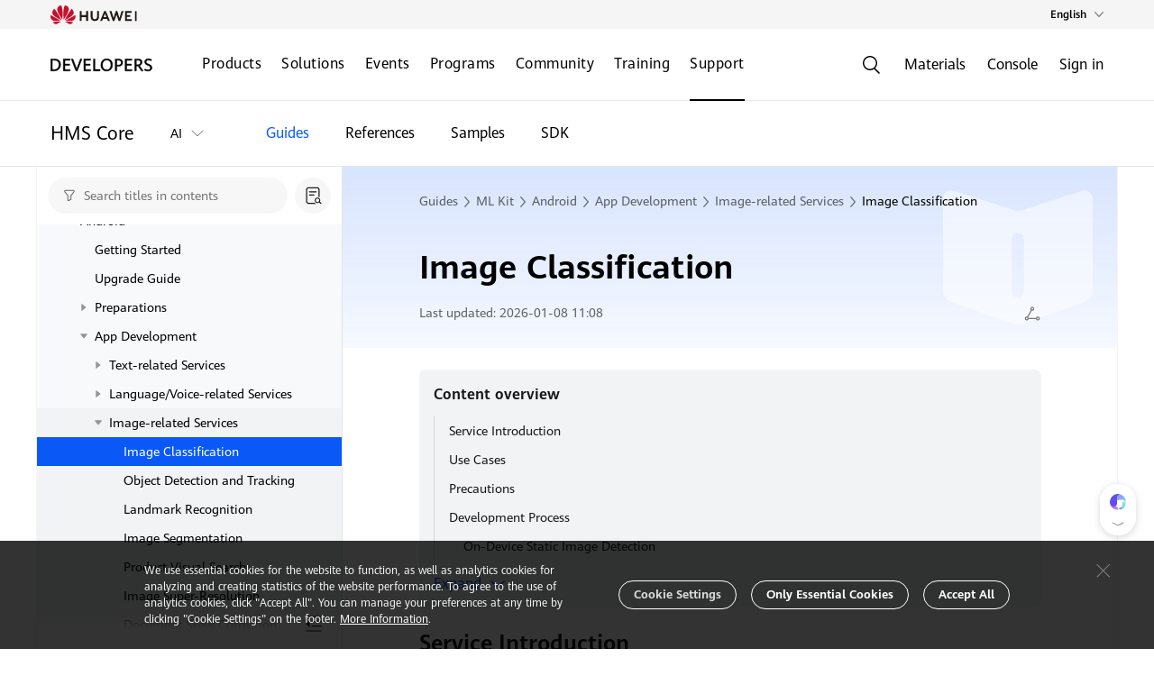

--- FILE ---
content_type: text/html;charset=UTF-8
request_url: https://developer.huawei.com/consumer/en/doc/development/hiai-Guides/image-classification-0000001050040095
body_size: 23
content:
<!DOCTYPE html>
<html lang="en">
  <head>
    <meta charset="utf-8"/>
    <title>Document</title>
    <base href="/consumer/en/doc/">
    <meta name="viewport" content="width=device-width, initial-scale=1"/>
    <meta name="applicable-device" content="pc,mobile"/>
    <link rel="icon" type="image/x-icon" href="/config/favicon.ico"/>
    <link rel="canonical" id="canonical" href=""/>
    <meta name="MobileOptimized" content="width"/>
    <meta name="jsha" content="20251229183343"/>
    <meta name="version" content="20251229183343"/>
    <meta name="HandheldFriendly" content="true"/>
    <meta http-equiv="X-UA-Compatible" content="IE=Edge,chrome=1"/>
    <link rel="stylesheet" href="./assets/css/reset.css?20251229183343"/>
    <script typet="text/javascript" src="./assets/js/base.js?20251229183343"></script>
    <script typet="text/javascript" src="./assets/const/official/env.20251229183343.js?20251229183343"></script>
    
  <link rel="stylesheet" href="styles.8e8478c2e8897885.css"></head>
  <body>
    <app-root></app-root>
    <link rel="stylesheet" href="/config/commonResource/font/font.css"/>
    <link rel="stylesheet" href="./assets/css/document.css?20251229183343"/>
  <script src="runtime.8acd76b987e1d53f.js" type="module"></script><script src="polyfills.70dc6a8e69743b0c.js" type="module"></script><script src="vendor.2d12fce7491e4793.js" type="module"></script><script src="main.3978e6797e5ef0f9.js" type="module"></script></body>
</html>


--- FILE ---
content_type: text/javascript;charset=UTF-8
request_url: https://developer.huawei.com/consumer/en/doc/assets/aui-icons/aui_search-svg.b39d0170c4a25e95.js?20261
body_size: 336
content:
"use strict";(self.webpackChunkCommunityDocument=self.webpackChunkCommunityDocument||[]).push([[1587],{37924:C=>{C.exports='<?xml version="1.0" encoding="UTF-8"?>\n<svg viewBox="0 0 24 24" xmlns="http://www.w3.org/2000/svg">\n    <path d="M10,2 C14.418278,2 18,5.581722 18,10 C18,12.1938895 17.116889,14.1815174 15.6867555,15.6267951 L20.5836309,20.5229708 C20.8765242,20.815864 20.8765242,21.2907377 20.5836309,21.5836309 C20.3173644,21.8498975 19.9007007,21.8741036 19.6070892,21.6562491 L19.5229708,21.5836309 L14.5320931,16.5933326 C13.2437836,17.4805758 11.6825508,18 10,18 C5.581722,18 2,14.418278 2,10 C2,5.581722 5.581722,2 10,2 Z M10,3.5 C6.41014913,3.5 3.5,6.41014913 3.5,10 C3.5,13.5898509 6.41014913,16.5 10,16.5 C13.5898509,16.5 16.5,13.5898509 16.5,10 C16.5,6.41014913 13.5898509,3.5 10,3.5 Z" id="\u5f62\u72b6\u7ed3\u5408" fill="currentColor"></path>\n</svg>\n'}}]);

--- FILE ---
content_type: text/javascript;charset=UTF-8
request_url: https://developer.huawei.com/consumer/en/doc/assets/aui-icons/aui_link-svg.f35c76ae6c7a3caf.js?20261
body_size: 325
content:
"use strict";(self.webpackChunkCommunityDocument=self.webpackChunkCommunityDocument||[]).push([[6275],{95657:n=>{n.exports='<svg width="24" height="6" viewBox="0 0 24 6" xmlns="http://www.w3.org/2000/svg">\n  <g id="aui_link_svg__\u4f18\u5316Develop\u60ac\u505c\u83dc\u5355\u64cd\u4f5c\u4f53\u9a8c" stroke="none" stroke-width="1" fill="none" fill-rule="evenodd">\n    <g id="aui_link_svg__3_1_1Home_\u4e8c\u7ea7\u5bfc\u822a\u89c4\u8303_Develop" transform="translate(-368 -157)">\n      <g id="aui_link_svg__menu" transform="translate(168 112)">\n        <g id="aui_link_svg__\u7f16\u7ec4-1" transform="translate(32 36)">\n          <g transform="translate(168 8)" id="aui_link_svg__ic_link">\n            <path id="aui_link_svg__\u77e9\u5f62" opacity=".1" d="M0 0h24v8H0z"/>\n            <path id="aui_link_svg__\u8def\u5f84-4" stroke="#DD697C" stroke-linecap="round" stroke-linejoin="round" d="m20 1 3 3-3 3"/>\n            <path id="aui_link_svg__\u8def\u5f84-5" stroke="#DD697C" stroke-linecap="round" stroke-linejoin="round" d="M1 4h22"/>\n          </g>\n        </g>\n      </g>\n    </g>\n  </g>\n</svg>\n'}}]);

--- FILE ---
content_type: text/javascript;charset=UTF-8
request_url: https://developer.huawei.com/consumer/en/doc/main.3978e6797e5ef0f9.js
body_size: 38611
content:
(self.webpackChunkCommunityDocument=self.webpackChunkCommunityDocument||[]).push([[179],{14314:(O,_,n)=>{"use strict";n.d(_,{u:()=>l});var s=n(61144),h=n(67241),f=n(49008),w=n(85799),L=n(63900),p=n(94650),S=n(80529),v=n(6872);let l=(()=>{const r=class{constructor(a,e,t,i,o,g){this.http=a,this.utilService=e,this.httpClient=t,this.conferenceHttpCallService=i,this.auiAuthService=o,this.whitelistUsersService=g,this.trustDomain=window.env.$auiConfig.trustDomainUrl,this.supportLang=["cn","en","ru"],Object.assign(this.supportLang,window.env.supportLang)}ruleURL(a,e=!0){5!==h.f.env.websiteType&&(a="/consumer"+a);let t=h.f.env.$siteConfig.cn.servletUrl;return e||Object.keys(h.f.env.$siteConfig).forEach(i=>{const o=h.f.env.$siteConfig[i];o.lang.indexOf(this.lang())>-1&&Object.keys(o.siteid).forEach(g=>{h.f.env.$onlineSite.indexOf(g)>-1&&o.servletUrl&&(t=o.servletUrl)})}),t+a}getCatalogTree(a,e,t,i){const o={};let g;i?(o.language=-1===this.supportLang.indexOf(i)?"en":i,o.catalogName=a):(o.language=this.supportlang(),o.catalogName=a),o.objectId=t,o.showHide=e;const C=this.httpClient.post(this.ruleURL("/cn/documentPortal/getCatalogTree"),o,{withCredentials:!0});return g=this.auiAuthService.isLogin()?this.whitelistUsersService.isWhitelistUser().pipe((0,L.w)(y=>y?this.conferenceHttpCallService.getCatalogTree(o):C)):C,g}getDocumentById(a){let e;a.language?-1===this.supportLang.indexOf(a.language)&&(a.language="en"):a.language=-1===this.supportLang.indexOf(this.lang())?"en":this.lang();const t=this.httpClient.post(this.ruleURL("/cn/documentPortal/getDocumentById"),a,{withCredentials:!0});return e=this.auiAuthService.isLogin()?this.whitelistUsersService.isWhitelistUser().pipe((0,L.w)(o=>o?this.conferenceHttpCallService.getDocumentById(a):t)):t,e}getNavigationAddress(a){const e=this.ruleURL("/cn/documentPortal/getNavigationAddress");return this.httpClient.post(e,a,{withCredentials:!0})}getUrlMapping(a){const e=this.ruleURL("/cn/documentPortal/getUrlMapping");return this.httpClient.post(e,a,{withCredentials:!0})}deviceGetFeedBackListWithImg(a){const e=this.ruleURL("/partnerCommunityService/v1/servlet/feedback/submitFeedbackWithImg",!1);return this.http.docsUpload(e,a,"OpenCommunity_upload_img")}getRemarkOptions(a){const e=this.ruleURL("/cn/documentPortal/queryDict");return this.http.docsPost(e,a)}submitSearchFeedback(a){const e=this.ruleURL("/PartnerCommunityService/v1/servlet/submitSearchFeedback");return this.http.docsPost(e,a)}queryGlobalVersionLabel(a){return new Promise((e,t)=>{let i;const o=this.httpClient.post(this.ruleURL("/partnerCommunityService/v1/servlet/searchLabel/getGlobalVersionLabel"),a,{withCredentials:!0});i=this.auiAuthService.isLogin()?this.conferenceHttpCallService.getGlobalVersionLabel({req:a}):o,i.subscribe(g=>{e(g)})})}queryGlobalContentLabel(a){return new Promise((e,t)=>{let i;const o=this.httpClient.post(this.ruleURL("/partnerCommunityService/v1/servlet/searchLabel/getGlobalContentLabel"),a,{withCredentials:!0});i=this.auiAuthService.isLogin()?this.conferenceHttpCallService.getGlobalContentLabel({req:a}):o,i.subscribe(g=>{e(g)})})}queryLabelExclusion(a){const e=this.ruleURL("/partnerCommunityService/v1/servlet/searchLabel/getLabelExclusion");return this.http.docsPost(e,a)}getRecommendInfo(a){if(this.auiAuthService.isLogin())return new Promise((e,t)=>{this.conferenceHttpCallService.getRecommendInfo(a).subscribe(i=>{e(i)})});{const e=this.ruleURL("/partnerCommunityService/v1/servlet/open/getRecommendInfo");return this.http.docsPost(e,a)}}getVideoPlayTimes(a){const e=this.ruleURL("/cn/documentPortal/getVideoPlaybackCount");return this.http.docsPost(e,a)}addVideoPlayTime(a){const e=this.ruleURL("/cn/documentPortal/addVideoPlayTimes");return this.http.docsPost(e,a)}getTrainVideoInfo(a){return this.http.docsPost(h.f.env.$trainVideoInfo,{courseNo:a,language:"cn"})}addTrainVideoPlayTime(a){return this.http.docsPost(h.f.env.$addTrainVideoPlayTimes,a)}getAssociationalWordsApi(a){return this.http.docsPost(h.f.env.searchConfig.$hotwordsUrl,a)}getCardAssociationalWordsApi(a){return this.http.docsPost(h.f.env.$getCardAssociationalWordsUrl,a)}openCmsApi(a){return this.http.apiGet(5===h.f.env.websiteType?`${a}`:`/consumer/${this.lang()}/documentHome/${a}`,{__json:"true"})}openCmsDocApi(a){return this.http.apiGet(`/consumer/${this.lang()}/${a}`,{__json:"true"})}getTrustDomainConfig(){return this.http.apiGet(this.trustDomain)}getAssetJson(a){return this.http.apiGet(`${this.utilService.baseAbsoluteUrl}assets/${a}.json?v=`+window.jsha)}getSearchTypeMap(){return this.getAssetJson("searchTypeMap")}getThirdparty(){return this.getAssetJson("thirdparty")}getLangChangeList(){return this.http.apiGet(`${this.utilService.baseAbsoluteUrl}assets/lanObjId.json?v=`+window.jsha)}lang(){return window.doclang}supportlang(){return-1===this.supportLang.indexOf(this.lang())?"en":window.doclang}getDocTitlePrefix(){return h.f.env.$docTitlePrefixMap&&(h.f.env.$docTitlePrefixMap[this.lang()]||h.f.env.$docTitlePrefixMap.en)||""}addFavoriteDocument(a){return this.conferenceHttpCallService.addFavoriteDocument(a)}cancelFavoriteDocument(a){return this.conferenceHttpCallService.cancelFavoriteDocument(a)}queryFavoriteDocument(a){return this.conferenceHttpCallService.queryFavoriteDocument(a)}getRestrictedDirectorysPermission(a){return this.conferenceHttpCallService.getRestrictedDirectorysPermission(a)}getSceneConfig(a){return this.http.docsPost(h.f.env.$auiConfig.oAuthConfig.serverUrl+"svc/feedbackservice/server/getSceneConfig",a)}};let c=r;return r.\u0275fac=function(e){return new(e||r)(p.LFG(s.O),p.LFG(h.f),p.LFG(S.eN),p.LFG(f.V),p.LFG(v.n),p.LFG(w.i))},r.\u0275prov=p.Yz7({token:r,factory:r.\u0275fac,providedIn:"root"}),c})()},6382:(O,_,n)=>{"use strict";n.d(_,{b9:()=>n1,s6:()=>N});var s=n(94650),h=n(36895),f=n(80529),w=n(24006),L=n(38746),p=n(89383),S=n(61144),v=n(14314),l=n(30815),c=n(91811),r=n(19132);const u=[{path:"html",loadChildren:()=>Promise.all([n.e(2833),n.e(9971)]).then(n.bind(n,29971)).then(D=>D.HtmlModuleModule)},{path:"",loadChildren:()=>Promise.all([n.e(2833),n.e(20)]).then(n.bind(n,50020)).then(D=>D.DocumentModule)}];let a=(()=>{const A=class{};let D=A;return A.\u0275fac=function(x){return new(x||A)},A.\u0275mod=s.oAB({type:A}),A.\u0275inj=s.cJS({imports:[r.Bz.forRoot(u,{useHash:!1,onSameUrlNavigation:"reload"}),r.Bz]}),D})();var e=n(49671),t=n(67241),i=n(6858),o=n(13103),g=n(76724),C=n(89876),d=n(85799),y=n(29756),M=n(93297),E=n(98386),b=n(1689);const U={NOTICE:{cn:"\u6ce8\u610f",ru:"\u0423\u0412\u0415\u0414\u041e\u041c\u041b\u0415\u041d\u0418\u0415",en:"NOTICE"},NOTE:{cn:"\u8bf4\u660e",ru:"\u041f\u0420\u0418\u041c\u0415\u0427\u0410\u041d\u0418\u0415",en:"NOTE"},DANGER:{cn:"\u5371\u9669",ru:"\u0412\u041d\u0418\u041c\u0410\u041d\u0418\u0415",en:"DANGER"},WARNING:{cn:"\u8b66\u544a",ru:"WARNING",en:"WARNING"},all:{cn:"\u5168\u90e8",ru:"All",en:"All"},copyNode:{cn:"\u590d\u5236\u8282\u70b9\u94fe\u63a5",ru:"\u041a\u043e\u043f\u0438\u0440\u043e\u0432\u0430\u0442\u044c \u0441\u0441\u044b\u043b\u043a\u0443 \u043d\u0430 \u0440\u0430\u0437\u0434\u0435\u043b",en:"Copy node link"},HWdeveloper:{cn:"\u534e\u4e3aHarmonyOS\u5f00\u53d1\u8005",ru:"HUAWEI Developers",en:"HUAWEI Developers"},phone:{cn:"\u624b\u673a",en:"Smartphone",ru:"\u0421\u043c\u0430\u0440\u0442\u0444\u043e\u043d"},foldable:{cn:"\u6298\u53e0\u5c4f",en:"Foldable phone",ru:"\u0421\u043a\u043b\u0430\u0434\u043d\u043e\u0439 \u0441\u043c\u0430\u0440\u0442\u0444\u043e\u043d"},tablet:{cn:"\u5e73\u677f",en:"Tablet",ru:"\u041f\u043b\u0430\u043d\u0448\u0435\u0442"},"2in1":{cn:"2in1",en:"2-in-1",ru:"\u0423\u0441\u0442\u0440\u043e\u0439\u0441\u0442\u0432\u043e 2 \u0432 1"},wearable:{cn:"\u7a7f\u6234",en:"Wearable",ru:"\u041d\u043e\u0441\u0438\u043c\u043e\u0435 \u0443\u0441\u0442\u0440\u043e\u0439\u0441\u0442\u0432\u043e"},vision:{cn:"\u667a\u6167\u5c4f",en:"Vision",ru:"\u0423\u0441\u0442\u0440\u043e\u0439\u0441\u0442\u0432\u043e Vision"},documentTitle:{cn:"\u6587\u6863",en:"Documentation",ru:"\u0414\u043e\u043a\u0443\u043c\u0435\u043d\u0442\u0430\u0446\u0438\u044f",es:"Documentaci\xf3n",fr:"Documentation",kr:"Documentation",pt:"Documenta\xe7\xe3o",jp:"Documentation",de:"Dokumentation"},searchTitle:{cn:"\u641c\u7d22",en:"Search",ru:"\u041f\u043e\u0438\u0441\u043a"},others:{cn:"\u5176\u4ed6",en:"Others",ru:"Others"},Copycode:{cn:"\u590d\u5236",en:"Copy code",ru:"\u041a\u043e\u043f\u0438\u0440\u043e\u0432\u0430\u0442\u044c \u043a\u043e\u0434",es:"Copiar c\xf3digo"},hasCopy:{cn:"\u5df2\u590d\u5236",en:"Copied",ru:"\u0421\u043a\u043e\u043f\u0438\u0440\u043e\u0432\u0430\u043d\u043e",es:"Copiado"},Lighttheme:{cn:"\u6d45\u8272\u4ee3\u7801\u4e3b\u9898",en:"Light theme",ru:"\u0421\u0432\u0435\u0442\u043b\u0430\u044f \u0442\u0435\u043c\u0430",es:"Fondo claro"},Darktheme:{cn:"\u6df1\u8272\u4ee3\u7801\u4e3b\u9898",en:"Dark theme",ru:"\u0422\u0435\u043c\u043d\u0430\u044f \u0442\u0435\u043c\u0430",es:"Fondo oscuro"},expand:{cn:"\u5c55\u5f00",en:"Expand",ru:"\u041f\u043e\u043a\u0430\u0437\u0430\u0442\u044c"},collapse:{cn:"\u6536\u8d77",en:"Collapse",ru:"\u0421\u043a\u0440\u044b\u0442\u044c"},showSupportDevice:{cn:"\u663e\u793a\u652f\u6301\u8bbe\u5907",en:"Show supported devices",ru:"\u041f\u043e\u043a\u0430\u0437\u0430\u0442\u044c \u043f\u043e\u0434\u0434\u0435\u0440\u0436\u0438\u0432\u0430\u0435\u043c\u044b\u0435 \u0443\u0441\u0442\u0440\u043e\u0439\u0441\u0442\u0432\u0430"},hideSupportDevice:{cn:"\u9690\u85cf\u652f\u6301\u8bbe\u5907",en:"Hide supported devices",ru:"\u0421\u043a\u0440\u044b\u0442\u044c \u043f\u043e\u0434\u0434\u0435\u0440\u0436\u0438\u0432\u0430\u0435\u043c\u044b\u0435 \u0443\u0441\u0442\u0440\u043e\u0439\u0441\u0442\u0432\u0430"},supportDevice:{cn:"\u652f\u6301\u8bbe\u5907",en:"Supported devices",ru:"\u041f\u043e\u0434\u0434\u0435\u0440\u0436\u0438\u0432\u0430\u0435\u043c\u044b\u0435 \u0443\u0441\u0442\u0440\u043e\u0439\u0441\u0442\u0432\u0430"},lineBreak:{cn:"\u81ea\u52a8\u6362\u884c",en:"Word wrap",ru:"\u041f\u0435\u0440\u0435\u043d\u043e\u0441 \u0442\u0435\u043a\u0441\u0442\u0430"},cancelLineBreak:{cn:"\u53d6\u6d88\u81ea\u52a8\u6362\u884c",en:"Disable word wrap",ru:"\u0412\u044b\u043a\u043b\u044e\u0447\u0438\u0442\u044c \u043f\u0435\u0440\u0435\u043d\u043e\u0441 \u0442\u0435\u043a\u0441\u0442\u0430"},remarkFeedback:{cn:"\u610f\u89c1\u53cd\u9988",en:"Send feedback",ru:"\u041e\u0442\u043f\u0440\u0430\u0432\u0438\u0442\u044c \u043e\u0442\u0437\u044b\u0432"}};var P=n(6872),j=n(89941),I=n(36347),Z=n(7886),K=n(79944),V=n(66170);function H(D,A){1&D&&(s.TgZ(0,"div"),s._UZ(1,"router-outlet"),s.qZA())}let $=(()=>{const A=class{constructor(m,x,T,k,R,r1,s1,o1,a1,l1,c1,u1,d1,h1,g1,C1,p1,v1){this.utilService=m,this.httpService=x,this.translateService=T,this.i18n=k,this.activeRoute=R,this.auiAuthService=r1,this.auiMessageService=s1,this.auiEnvService=o1,this.api=a1,this.agreementService=l1,this.auiAccountService=c1,this.accountService=u1,this.whitelistUsersService=d1,this.auiLanguageService=h1,this.haService=g1,this.auiCookieService=C1,this.store=p1,this.auiLoadscriptService=v1,this.isLoad=!1,this.isHtml=!1,this.getLanguage(),T.addLangs(["en-US","zh-CN","ru","de","fr","pt","es","jp","kr"]),"ru"===window.urlParams.lang?(T.setDefaultLang("ru"),this.i18n.setLocale(c.bo)):"cn"===window.urlParams.lang?(T.setDefaultLang("zh-CN"),this.i18n.setLocale(c.bF)):(T.setDefaultLang("en-US"),this.i18n.setLocale(c.iF));let W=window.urlParams.lang;"cn"===window.urlParams.lang?W="zh-CN":"en"===window.urlParams.lang?W="en-US":"es"===window.urlParams.lang&&5!==window.env.websiteType&&(W="es-rUS"),T.use(W),this.initSysTranslate(),this.isHtml=/^html\//.test(window.location.pathname.replace(window.originalbase,""))}ngOnInit(){this.isHtml||(this.setTrustDomainConfig(),this.activeRoute.queryParams.subscribe(m=>{this.isLoad=!!m.authorization_code}),this.auiAuthService.handleLogin(()=>{this.loadHajssdk()}),this.apmReport(),this.setKeepAliveConfig())}initSysTranslate(){const m=U,x=Object.keys(m),T=["es","fr","kr","pt","jp","de"];x.forEach(k=>{m[k].en&&T.forEach(R=>{m[k][R]||(m[k][R]=m[k].en)})}),this.auiLanguageService.setTranslates(m)}setKeepAliveConfig(){this.auiAuthService.isLogin()&&this.whitelistUsersService.isWhitelistUser().subscribe(m=>{m&&this.auiEnvService.setOAuthConfig({atKeepAliveTimes:window.env.atKeepAliveTimes})})}loadHajssdk(){this.auiCookieService.isAgreeCookie().subscribe(m=>{m?this.haService.initHaSdk():this.clearCookie()})}getLanguage(){window.urlParams||(window.urlParams={}),window.urlParams.lang=window.doclang}clearCookie(){if(this.utilService.isAcceptCookie()&&this.utilService.isBrowser){const m=document.cookie.match(/[^ =;]+(?=\=)/g)||[];for(let x=m.length;x--;)(m[x].indexOf("HW_id")>-1||m[x].indexOf("HW_refts")>-1||m[x].indexOf("HW_viewts")>-1||m[x].indexOf("HW_idvc")>-1||m[x].indexOf("HW_idts")>-1||m[x].indexOf("HW_idn")>-1)&&this.utilService.delCookie(m[x])}}setTrustDomainConfig(){this.api.getTrustDomainConfig().subscribe(m=>{m&&Array.isArray(m)&&this.auiEnvService.setTrustDomainConfig(m)})}apmReport(){this.apmEnableSwitch=t.f.env.$apm_config.apmEnable,this.apmEnableSwitch&&this.auiLoadscriptService.loadCommonResources("./assets/selfLib",["apm.min"],()=>{this.auiAuthService.isLogin()&&(this.siteId=this.auiAuthService.getSiteId());const m=this.getAPMReportUrl();window.APM&&APM.setServiceId("OpenAlliance-PartnerDPRMService-PartnerDPRMPortal"),window.APM&&APM.setReportQuantity(100),window.APM&&APM.setReportUrl(m),window.APM&&APM.createTrace("traceDPRMPortal"),window.APM&&APM.enable(!0)},!0)}getAPMReportUrl(){if(t.f.env.$apm_config.BySiteid){if(this.siteId)return t.f.env.$apm_config.setTrackerUrlBySiteid[this.siteId];{let x=0;return t.f.env.$apm_config.siteID_country.forEach(T=>{T.lang.indexOf(window.urlParams.lang)>-1&&(x=T.siteid)}),x>0&&t.f.env.$apm_config.setTrackerUrlBySiteid[x]}}return t.f.env.$apm_config.setTrackerUrl}ngAfterViewInit(){var m=this;this.isHtml||(1===t.f.env.websiteType&&(this.auiLoadscriptService.loadCommonResources(window.env.resourceAssets.rootPath+window.env.resourceAssets.pluginsPath+"backTop",[["style.css"],"backTop"],()=>{const x={source:window.env.$hajssdk_config.sourceCode,location:"110003",domain:window.env.$HOSTED_VIEWER_ORIGINS,reportInfo:{domain:"document",serviceItem:window.env.$hajssdk_config.serviceItem},serviceId:b.RZ.document,servletURL:t.f.env.$auiConfig.oAuthConfig.serverUrl,reportFun:(T,k)=>{T.domain="official",this.haService.registerPageView(k,"",T)},agreementFun:(T,k)=>{this.agreementService.watingAgreementEvent().subscribe(R=>{k(R)})}};window.backTop.init(x),this.store.dispatch(new E.ew({backTopPluginLoaded:!0}))},window.jsha),1===t.f.env.websiteType&&"cn"===window.urlParams.lang&&this.auiLoadscriptService.loadCommonResources("/consumer/cn/devunion/plugins/intelPopUp",["intelPopUp"],()=>{window.intelPopUpPlugin.init({reportFun:x=>{this.haService.sendClickData(x.actionName,x.tagType,x)}})},window.jsha)),5===t.f.env.websiteType&&(window.HABdataUri=window.env.$auiDataUrl[window.urlParams.lang]+"?v="+window.jsha,this.auiLoadscriptService.loadCommonResources(window.env.resourceAssets.rootPath+window.env.resourceAssets.pluginsPath+"harmonyArtboard",[["style.css"],"harmonyArtboard"],()=>{},window.jsha)),this.auiAuthService.isLogin()&&this.auiAccountService.userInfoReady$.subscribe(function(){var x=(0,e.Z)(function*(T){T&&m.agreementService.watingAgreementEvent().subscribe(k=>{m.loadRegGuidelines(k)})});return function(T){return x.apply(this,arguments)}}()))}loadRegGuidelines(m=!0){1===t.f.env.websiteType&&"cn"===window.urlParams.lang&&this.accountService.isChinaUser()&&this.auiLoadscriptService.loadCommonResources(window.env.resourceAssets.rootPath+window.env.resourceAssets.pluginsPath+"regGuidelines",[["style.css"],"regGuidelines"],()=>{const x={servletURL:t.f.env.$auiConfig.oAuthConfig.serverUrl,jshash:window.jsha,nickname:o.DD.User.userInfo.displayName,isVerify:2===o.DD.User.developerInfo.verifyRealState,agreementFun:()=>{this.agreementService.watingAgreementEvent().subscribe(T=>{this.loadRegGuidelines(T)})},referModuleName:"document"};window.regGuidelines.injectConf(x),m&&window.regGuidelines.injectConf(x).init()},window.jsha)}};let D=A;return A.\u0275fac=function(x){return new(x||A)(s.Y36(t.f),s.Y36(i.O),s.Y36(p.sK),s.Y36(c.wi),s.Y36(r.gz),s.Y36(P.n),s.Y36(j.d),s.Y36(I.ID),s.Y36(v.u),s.Y36(g.f),s.Y36(o.DD),s.Y36(C.B),s.Y36(d.i),s.Y36(Z.m),s.Y36(y.J),s.Y36(K.x),s.Y36(M.yh),s.Y36(V.m))},A.\u0275cmp=s.Xpm({type:A,selectors:[["app-root"]],decls:1,vars:1,consts:[[4,"ngIf"]],template:function(x,T){1&x&&s.YNc(0,H,2,0,"div",0),2&x&&s.Q6J("ngIf",!T.utilService.isBrowser||!T.isLoad)},dependencies:[r.lC,h.O5],styles:[".app-main-document ::-webkit-scrollbar{width:8px;height:8px;background-color:#f5f5f5}  .app-main-document ::-webkit-scrollbar-track{border-radius:4px}  .app-main-document ::-webkit-scrollbar-thumb{background-color:#e5e5e5;border-radius:4px}  .app-main-document ::-webkit-scrollbar-button{display:none}  .nav-search .search_icon svg{width:16px!important;height:16px!important}"]}),D})();var Y=n(18440),Q=n(87100),J=n(74733),X=n(40414),q=n(92340),G=n(66281),e1=n(72536),t1=n(14555);function N(D){const A=document.getElementsByTagName("meta").namedItem("version");let F="";return A.content&&"_version_"!==A.content&&(F="."+A.content),new Y.w(D,"./assets/i18n/",`${F}.json?v=`+window.jsha)}const z=[{provide:f.TP,useClass:Q.Y,multi:!0}],i1={message:{nzTop:64}};q.N.production||z.unshift([{provide:f.TP,useClass:G.aN,multi:!0},{provide:G.jP,useValue:{url:window.env.mockUrl}}]);let n1=(()=>{const A=class{constructor(m,x){this.i18n=m}};let D=A;return A.\u0275fac=function(x){return new(x||A)(s.LFG(p.sK),s.LFG(s.soG))},A.\u0275mod=s.oAB({type:A,bootstrap:[$]}),A.\u0275inj=s.cJS({providers:[h.uU,v.u,S.O,j.d,{provide:e1.d_,useValue:i1},...z,{provide:I.E1,useValue:{domain:window.env.$auiConfig.oAuthConfig.origin,libHash:window.env.$auiConfig.libHash}},{provide:I.bi,useValue:{wxAppid:window.env.$wxServe.wxAppid,wxSignature:"/wxserver/oauth2/v1/getWXSignature"}},{provide:I.hX,useValue:window.env.$auiConfig.site},{provide:I.pd,useValue:window.env.$auiConfig.oAuthConfig},{provide:I.ii,useValue:window.env.$auiConfig.bianalytic},{provide:I.z2,useValue:window.env.$verifyRealUrl},{provide:I.IC,useValue:window.doclang},{provide:c.u7,useValue:c.iF},{provide:c.u7,useValue:c.bF},{provide:c.u7,useValue:c.bo},{provide:c.u7,useValue:c.f_},{provide:c.u7,useValue:c.bf},{provide:c.u7,useValue:c.fp},{provide:c.u7,useValue:c.a1},{provide:c.u7,useValue:c.Vc},{provide:c.u7,useValue:c.sf}],imports:[J.EG,a,w.u5,f.JF,l.E,L.PW,X.Hj,M.$l.forRoot([t1.U,o.Cc],{compatibility:{strictContentSecurityPolicy:!0}}),p.aw.forRoot({loader:{provide:p.Zw,useFactory:N,deps:[f.eN]}})]}),D})(),B=document.querySelector("html").getAttribute("lang");("cn"===B||"ru"!==B)&&(B="en")},1689:(O,_,n)=>{"use strict";n.d(_,{Ak:()=>s,Db:()=>h,Lq:()=>r,RZ:()=>S,Sh:()=>p,dx:()=>l,ky:()=>w,nM:()=>f,qJ:()=>v,vV:()=>L,wN:()=>c});const s=["API","all","guides","sample","codelabs","training"],h=["all","API","guides","sample","codelabs","training","faq","forum","blog","activity"],f=["timeAll","timeDay","timeWeek","timeMonth","timeYearHalf","timeYear"],w={all:3001001,API:3001002,guides:3001003,sample:3001004,codelabs:3001005,training:3001006,faq:3001007,forum:3001008,blog:3001009,activity:3001010};var L=(()=>{return(u=L||(L={}))[u.twoPoint=2]="twoPoint",u[u.Comments=3]="Comments",L;var u})(),p=(()=>{return(u=p||(p={}))[u.SteppingOn=0]="SteppingOn",u[u.Awful=1]="Awful",p;var u})();const S={search:3001,document:2005},v={document:1,documentByWindow:12,searchByWindow:14,search:16},l={Bad:1,Good:2},c={cn:"zh_CN",en:"en_US",es:"es_US",ru:"ru_RU",de:"de_DE"};var r=(()=>{return(u=r||(r={}))[u.stringText=0]="stringText",u[u.richText=1]="richText",r;var u})()},61144:(O,_,n)=>{"use strict";n.d(_,{O:()=>p});var s=n(80529);class h{static extendValue(l,c){const r=this;if("object"!=typeof l)return l;Object.keys(c).forEach(u=>{const a=c[u];"object"==typeof l[u]?r.extendValue(l[u],a):l[u]=a})}}var w=n(67241),L=n(94650);let p=(()=>{const l=class{constructor(r,u){this.http=r,this.utilService=u}docsPost(r,u,a){const t={"Content-Type":"application/json"};h.extendValue(t,a||{});const i=new s.WM(t);return this.http.post(r,u,{headers:i,withCredentials:!0}).toPromise()}docsUpload(r,u,a){const t=new s.WM({scene:a});return this.http.post(r,u,{headers:t,reportProgress:!0,withCredentials:!0})}getData(r,u){const e={"Content-Type":"application/json"};h.extendValue(e,u||{});const t=new s.WM(e);return this.http.get(r,{headers:t}).toPromise()}apiGet(r,u={},a){const t={"Content-Type":"application/x-www-form-urlencoded;charset=UTF-8;"};h.extendValue(t,a||{});const i=new s.WM(t),o={};return Object.keys(u).forEach(C=>{const d=u[C];o[C]="object"==typeof d?JSON.stringify(d):d}),this.http.get(r,{headers:i,params:o})}httpLoaclData(r,u){const e={"Content-Type":"text/html;charset=UTF-8;"};h.extendValue(e,u||{});const t=new s.WM(e);return this.http.get("/"+r,{headers:t}).toPromise()}httpPostJson(r,u,a){const t={"Content-Type":"application/json;charset=UTF-8;"};h.extendValue(t,a||{});const i=new s.WM(t);return this.http.post("/"+r,u,{headers:i}).toPromise()}httpPost(r,u,a){const t={"Content-Type":"application/x-www-form-urlencoded;charset=UTF-8;"};h.extendValue(t,a||{});const i=new s.WM(t);return this.http.post("/"+r,this.buildURLSearchParams(u).toString(),{headers:i}).toPromise()}httpPostData(r,u,a){const t={"Content-Type":"application/x-www-form-urlencoded;charset=UTF-8;"};h.extendValue(t,a||{});const i=new s.WM(t);return this.http.post("/"+r,JSON.stringify(u),{headers:i}).toPromise()}httpGet(r,u,a){const t={"Content-Type":"application/x-www-form-urlencoded;charset=UTF-8;"};h.extendValue(t,a||{});const i=new s.WM(t),o={};return Object.keys(u).forEach(C=>{const d=u[C];o[C]="object"==typeof d?JSON.stringify(d):d}),this.http.get("/"+r,{headers:i,params:o}).toPromise()}buildURLSearchParams(r){const u=new URLSearchParams;return r&&Object.keys(r).forEach(a=>{let e=r[a];"object"==typeof e&&(e=JSON.stringify(e)),u.set(a,e)}),u}};let v=l;return l.\u0275fac=function(u){return new(u||l)(L.LFG(s.eN),L.LFG(w.f))},l.\u0275prov=L.Yz7({token:l,factory:l.\u0275fac}),v})()},30815:(O,_,n)=>{"use strict";n.d(_,{E:()=>b});var s=n(49651),h=n(91811),f=n(25156),w=n(66616),L=n(47423),p=n(35635),S=n(99486),v=n(28213),l=n(29562),c=n(17954),r=n(94963),u=n(46581),a=n(65681),e=n(8943),t=n(18284),i=n(76482);let o=(()=>{const P=class{};let U=P;return P.iconList=[{name:"DocIcon:share",icon:'<?xml version="1.0" encoding="UTF-8"?>\n      <svg viewBox="0 0 24 24" xmlns="http://www.w3.org/2000/svg" xmlns:xlink="http://www.w3.org/1999/xlink">\n      <g id="\u9875\u9762-1" stroke="none" stroke-width="1" fill="none" fill-rule="evenodd">\n        <g id="floating--icon-PC-Default" transform="translate(-12.000000, -204.000000)" fill="currentColor">\n          <g id="\u4e8c\u7ef4\u7801\u5907\u4efd" transform="translate(0.000000, 192.000000)">\n            <g id="UIicon/24/share/line" transform="translate(12.000000, 12.000000)">\n              <path d="M11.9995,2.9757 C13.435366,2.9757 14.5995,4.14113808 14.5995,5.5767 C14.5995,7.0121963 13.435431,8.1767 11.9995,8.1767 C11.7918842,8.1767 11.5899462,8.15232476 11.396388,8.10628139 L6.45104434,16.5976682 C6.7444089,16.8950147 6.96663401,17.2626597 7.09015715,17.6730099 L16.9098192,17.6730892 C17.23185,16.6031068 18.2248492,15.8233 19.3999,15.8233 C20.835831,15.8233 21.9999,16.9878037 21.9999,18.4233 C21.9999,19.8588619 20.835766,21.0243 19.3999,21.0243 C18.2249023,21.0243 17.2318693,20.2438675 16.9098245,19.1736218 L7.09015188,19.1737011 C6.76803297,20.244013 5.77473796,21.0243 4.5991,21.0243 C3.16401638,21.0243 2.0001,19.8586445 2.0001,18.4233 C2.0001,16.9880211 3.16395156,15.8233 4.5991,15.8233 C4.78198686,15.8233 4.96045929,15.8421662 5.13267765,15.8780569 L10.0989723,7.34983898 C9.66568225,6.88527191 9.4005,6.2618091 9.4005,5.5767 C9.4005,4.14135551 10.5644164,2.9757 11.9995,2.9757 Z M4.5991,17.3233 C3.99262956,17.3233 3.5001,17.8161975 3.5001,18.4233 C3.5001,19.0307183 3.99294528,19.5243 4.5991,19.5243 C5.20707068,19.5243 5.7001,19.0309026 5.7001,18.4233 C5.70011434,18.4287112 5.7001,18.4260073 5.7001,18.4233 C5.69717545,18.0137305 5.47894138,17.6632329 5.15489397,17.4735326 L5.09077447,17.4414126 L5.09077447,17.4414126 C4.93888484,17.3639207 4.7737565,17.3233 4.5991,17.3233 Z M19.3999,17.3233 C18.7925215,17.3233 18.2999,17.8161055 18.2999,18.4233 C18.2999,19.0308105 18.7928373,19.5243 19.3999,19.5243 C20.0069627,19.5243 20.4999,19.0308105 20.4999,18.4233 C20.4999,17.8161055 20.0072785,17.3233 19.3999,17.3233 Z M11.9995,4.4757 C11.3933453,4.4757 10.9005,4.96928169 10.9005,5.5767 C10.9005,6.18380247 11.3930296,6.6767 11.9995,6.6767 C12.6068785,6.6767 13.0995,6.18389451 13.0995,5.5767 C13.0995,4.96918948 12.6065627,4.4757 11.9995,4.4757 Z" id="\u5f62\u72b6\u7ed3\u5408"></path>\n              </g>\n            </g>\n          </g>\n        </g>\n      </svg>'},{name:"DocIcon:down",icon:'<?xml version="1.0" encoding="UTF-8"?>\n      <svg viewBox="0 0 16 16" version="1.1" xmlns="http://www.w3.org/2000/svg" xmlns:xlink="http://www.w3.org/1999/xlink">\n        <g id="\u9875\u9762-7_Landing\u4f18\u5316" stroke="none" stroke-width="1" fill="none" fill-rule="evenodd">\n          <g id="3\u6587\u6863\u5e73\u53f0\u5207\u6362-\u79fb\u52a8\u7aef3" transform="translate(-320.000000, -69.000000)">\n            <g id="ic_down16" transform="translate(320.000000, 69.000000)">\n              <polyline\n                id="Path-1"\n                stroke="#777777"\n                stroke-linecap="round"\n                stroke-linejoin="round"\n                transform="translate(8.000000, 8.000000) rotate(90.000000) translate(-8.000000, -8.000000) "\n                points="5 2 11 8 5 14"\n              ></polyline>\n              <rect id="\u77e9\u5f62" x="0" y="0" width="16" height="16"></rect>\n            </g>\n          </g>\n        </g>\n      </svg>'},{name:"DocIcon:info",icon:'<svg width="20.000000" height="20.000000" viewBox="0 0 20 20" fill="none" xmlns="http://www.w3.org/2000/svg" xmlns:xlink="http://www.w3.org/1999/xlink">\n      <g style="mix-blend-mode:normal" fill="currentColor">\n        <rect id="ic/public/info.circle_line" width="20.000000" height="20.000000" fill="#FFFFFF" fill-opacity="0"/>\n        <mask id="mask_466_2313" fill="white">\n          <path id="\u5f62\u72b6\u7ed3\u5408" d="M15.4056 3.65787C13.9087 2.38058 12.0088 1.66666 10 1.66666C5.39807 1.66666 1.66663 5.39813 1.66663 10C1.66663 14.6018 5.39807 18.3333 10 18.3333C14.6018 18.3333 18.3333 14.6018 18.3333 10C18.3333 8.37994 17.8699 6.8277 17.0112 5.49484C16.8242 5.20465 16.4375 5.12097 16.1473 5.30792C15.8572 5.49487 15.7734 5.88165 15.9604 6.17181C16.6899 7.30426 17.0833 8.6218 17.0833 10C17.0833 13.9115 13.9115 17.0833 10 17.0833C6.0885 17.0833 2.91663 13.9115 2.91663 10C2.91663 6.0885 6.0885 2.91666 10 2.91666C11.7086 2.91666 13.3215 3.52277 14.5942 4.60876C14.8568 4.83282 15.2513 4.80157 15.4755 4.539C15.6995 4.27643 15.6682 3.88193 15.4056 3.65787ZM10.8333 6.25C10.8333 6.70999 10.4608 7.08331 10 7.08331C9.53918 7.08331 9.16663 6.70999 9.16663 6.25C9.16663 5.78998 9.53918 5.41666 10 5.41666C10.4608 5.41666 10.8333 5.78998 10.8333 6.25ZM10 8.22998C10.3164 8.22998 10.5779 8.46512 10.6193 8.77017L10.625 8.85498L10.625 13.75C10.625 14.0952 10.3451 14.375 10 14.375C9.68359 14.375 9.422 14.1399 9.38062 13.8348L9.375 13.75L9.375 8.85498C9.375 8.5098 9.65479 8.22998 10 8.22998Z" clip-rule="evenodd" fill="" fill-opacity="1.000000" fill-rule="evenodd"/>\n        </mask>\n        <path id="\u5f62\u72b6\u7ed3\u5408" d="M15.4056 3.65787C13.9087 2.38058 12.0088 1.66666 10 1.66666C5.39807 1.66666 1.66663 5.39813 1.66663 10C1.66663 14.6018 5.39807 18.3333 10 18.3333C14.6018 18.3333 18.3333 14.6018 18.3333 10C18.3333 8.37994 17.8699 6.8277 17.0112 5.49484C16.8242 5.20465 16.4375 5.12097 16.1473 5.30792C15.8572 5.49487 15.7734 5.88165 15.9604 6.17181C16.6899 7.30426 17.0833 8.6218 17.0833 10C17.0833 13.9115 13.9115 17.0833 10 17.0833C6.0885 17.0833 2.91663 13.9115 2.91663 10C2.91663 6.0885 6.0885 2.91666 10 2.91666C11.7086 2.91666 13.3215 3.52277 14.5942 4.60876C14.8568 4.83282 15.2513 4.80157 15.4755 4.539C15.6995 4.27643 15.6682 3.88193 15.4056 3.65787ZM10.8333 6.25C10.8333 6.70999 10.4608 7.08331 10 7.08331C9.53918 7.08331 9.16663 6.70999 9.16663 6.25C9.16663 5.78998 9.53918 5.41666 10 5.41666C10.4608 5.41666 10.8333 5.78998 10.8333 6.25ZM10 8.22998C10.3164 8.22998 10.5779 8.46512 10.6193 8.77017L10.625 8.85498L10.625 13.75C10.625 14.0952 10.3451 14.375 10 14.375C9.68359 14.375 9.422 14.1399 9.38062 13.8348L9.375 13.75L9.375 8.85498C9.375 8.5098 9.65479 8.22998 10 8.22998Z" clip-rule="evenodd" fill="#000000" fill-opacity="1.000000" fill-rule="evenodd" mask="url(#mask_466_2313)"/>\n        <path id="\u5f62\u72b6\u7ed3\u5408" d="" clip-rule="evenodd" fill="#979797" fill-opacity="0.000000" fill-rule="evenodd"/>\n      </g>\n    </svg>\n    '},{name:"DocIcon:warn",icon:'<?xml version="1.0" encoding="UTF-8"?>\n      <svg\n        width="20px"\n        height="20px"\n        viewBox="0 0 20 20"\n        version="1.1"\n        xmlns="http://www.w3.org/2000/svg"\n        xmlns:xlink="http://www.w3.org/1999/xlink"\n      >\n        <g id="\u9875\u9762-2-2021.1\u6708\u5e95\u7248\u672c" stroke="none" stroke-width="1" fill="none" fill-rule="evenodd">\n          <g id="2.3.2Documentation-Search-Result-Desktop-1560" transform="translate(-424.000000, -1544.000000)">\n            <g id="\u7f16\u7ec4-6" transform="translate(400.000000, 1390.000000)">\n              <g id="err" transform="translate(0.000000, 136.000000)">\n                <g id="\u4ee3\u7801\u793a\u4f8b">\n                  <g id="ic_alert-info" transform="translate(24.000000, 18.000000)">\n                    <rect id="\u77e9\u5f62" fill="#FFFFFF" opacity="0" x="0" y="0" width="20" height="20"></rect>\n                    <circle id="\u692d\u5706\u5f62" fill="#CE1D2C" cx="10" cy="10" r="10"></circle>\n                    <path\n                      d="M11,12.3333333 L11,14.3333333 L9,14.3333333 L9,12.3333333 L11,12.3333333 Z M11,5 L11,11 L9,11 L9,5 L11,5 Z"\n                      id="\u5f62\u72b6\u7ed3\u5408"\n                      fill="#FFFFFF"\n                    ></path>\n                  </g>\n                </g>\n              </g>\n            </g>\n          </g>\n        </g>\n      </svg>'},{name:"DocIcon:cut",icon:'<?xml version="1.0" encoding="UTF-8"?>\n      <svg\n        width="16px"\n        height="16px"\n        viewBox="0 0 16 16"\n        xmlns="http://www.w3.org/2000/svg"\n        xmlns:xlink="http://www.w3.org/1999/xlink"\n      >\n        <g id="\u9875\u9762-1" stroke="none" stroke-width="1" fill="none" fill-rule="evenodd">\n          <g id="2.3.5Documentation-Popup-Desktop-1920" transform="translate(-1224.000000, -675.000000)">\n            <g id="popup" transform="translate(600.000000, 188.000000)">\n              <g id="inputNormal+\u5907\u4efd" transform="translate(64.000000, 279.000000)">\n                <g id="ic_screenshot" transform="translate(560.000000, 208.000000)">\n                  <rect id="\u77e9\u5f62" opacity="0.1" x="0" y="0" width="16" height="16"></rect>\n                  <polyline\n                    id="\u8def\u5f84"\n                    stroke="#777777"\n                    stroke-width="1.5"\n                    stroke-linecap="round"\n                    stroke-linejoin="round"\n                    points="14 12 4 12 4 2"\n                  ></polyline>\n                  <path\n                    d="M12.5,13.5 L10.5,13.5 M7.5,13.5 L2.5,13.5 L2.5,8.5 M2.5,5.5 L2.5,3.5"\n                    id="\u5f62\u72b6"\n                    stroke="#777777"\n                    stroke-width="1.5"\n                    stroke-linecap="round"\n                    stroke-linejoin="round"\n                    transform="translate(7.250000, 8.750000) scale(-1, -1) translate(-7.250000, -8.750000) "\n                  ></path>\n                </g>\n              </g>\n            </g>\n          </g>\n        </g>\n      </svg>'},{name:"DocIcon:qzone",icon:'<?xml version="1.0" encoding="UTF-8"?>\n      <svg\n        width="16px"\n        height="15px"\n        viewBox="0 0 16 15"\n        xmlns="http://www.w3.org/2000/svg"\n        xmlns:xlink="http://www.w3.org/1999/xlink"\n      >\n        <image id="image0" width="16" height="15" x="0" y="0"\n          href="[data-uri]\n          utZzTEYLZBnyJu9hx/L7BORw4lf4un8VPYgHOOQI/L6ASn1LlgFkkDkepaNdMgB63TwXtUDUb9EBCaxTBrotnzIAOn5LFOzYun23umS3g8cgpbd6E33ITPPEKKqcZjIsSek3mpbTR1+JHlz3L3CscV3DIfQEkCe9ANnUOQg9+gmB7YUvennQBaBXXZQN2zMcK9mGUXrDqmRj9A2JxVgbJ33vqgAAAABJRU5ErkJggg==" />\n      </svg>'},{name:"DocIcon:qzone-hover",icon:'<?xml version="1.0" encoding="UTF-8"?>\n      <svg\n        width="16px"\n        height="15px"\n        viewBox="0 0 16 15"\n        xmlns="http://www.w3.org/2000/svg"\n        xmlns:xlink="http://www.w3.org/1999/xlink"\n      >\n        <image id="image0" width="16" height="15" x="0" y="0"\n          href="[data-uri]\n          O3eavuM0Vfq5YCLYe3Jj4dNOMLk8cuvFbayh7aVcdcx/CIKjaiaUo6GhUlioaBQNTbDS07P6xeQYS/XzqS81LhpaedY5uZU1J6/kOxxEk0WjAAAAAElFTkSuQmCC" />\n      </svg>'},{name:"DocIcon:wechat",icon:'<?xml version="1.0" encoding="UTF-8"?>\n      <svg\n        width="20px"\n        height="20px"\n        viewBox="0 0 20 20"\n        version="1.1"\n        xmlns="http://www.w3.org/2000/svg"\n        xmlns:xlink="http://www.w3.org/1999/xlink"\n      >\n        <g id="\u9875\u9762-1" stroke="none" stroke-width="1" fill="none" fill-rule="evenodd">\n          <g id="floating--icon--Hover" transform="translate(-434.000000, -319.000000)" fill="#777777">\n            <g id="\u5206\u4eab" transform="translate(420.000000, 305.000000)">\n              <g id="UIicon/24/qrcode/filled" transform="translate(14.000000, 14.000000)">\n                <path d="M7.49958333,10.6125 C8.54041667,10.6125 9.38708333,11.4591667 9.38708333,12.5 L9.38708333,12.5 L9.38708333,15.8333333 C9.38708333,16.8741667 8.54041667,17.7208333 7.49958333,17.7208333 L7.49958333,17.7208333 L4.16625,17.7208333 C3.12541667,17.7208333 2.27958333,16.8741667 2.27958333,15.8333333 L2.27958333,15.8333333 L2.27958333,12.5 C2.27958333,11.4591667 3.12541667,10.6125 4.16625,10.6125 L4.16625,10.6125 Z M17.0831667,15.8333333 C17.3131667,15.8333333 17.4998333,16.02 17.4998333,16.25 L17.4998333,16.25 L17.4998333,17.0833333 C17.4998333,17.3133333 17.3131667,17.5 17.0831667,17.5 L17.0831667,17.5 L16.2498333,17.5 C16.0198333,17.5 15.8331667,17.3133333 15.8331667,17.0833333 L15.8331667,17.0833333 L15.8331667,16.25 C15.8331667,16.02 16.0198333,15.8333333 16.2498333,15.8333333 L16.2498333,15.8333333 Z M12.0831667,14.1666667 C12.3131667,14.1666667 12.4998333,14.3533333 12.4998333,14.5833333 L12.4998333,14.5833333 L12.4998333,17.0833333 C12.4998333,17.3133333 12.3131667,17.5 12.0831667,17.5 L12.0831667,17.5 L11.2498333,17.5 C11.0198333,17.5 10.8331667,17.3133333 10.8331667,17.0833333 L10.8331667,17.0833333 L10.8331667,14.5833333 C10.8331667,14.3533333 11.0198333,14.1666667 11.2498333,14.1666667 L11.2498333,14.1666667 Z M7.49958333,12.2791667 L4.16625,12.2791667 C4.04708333,12.2791667 3.94625,12.38 3.94625,12.5 L3.94625,12.5 L3.94625,15.8333333 C3.94625,15.9533333 4.04708333,16.0541667 4.16625,16.0541667 L4.16625,16.0541667 L7.49958333,16.0541667 C7.61958333,16.0541667 7.72041667,15.9533333 7.72041667,15.8333333 L7.72041667,15.8333333 L7.72041667,12.5 C7.72041667,12.38 7.61958333,12.2791667 7.49958333,12.2791667 L7.49958333,12.2791667 Z M15.4165,14.1666667 C15.6465,14.1666667 15.8331667,14.3533333 15.8331667,14.5833333 L15.8331667,14.5833333 L15.8331667,15.4166667 C15.8331667,15.6466667 15.6465,15.8333333 15.4165,15.8333333 L15.4165,15.8333333 L14.5831667,15.8333333 C14.3531667,15.8333333 14.1665,15.6466667 14.1665,15.4166667 L14.1665,15.4166667 L14.1665,14.5833333 C14.1665,14.3533333 14.3531667,14.1666667 14.5831667,14.1666667 L14.5831667,14.1666667 Z M6.24983333,13.3333333 C6.47983333,13.3333333 6.6665,13.52 6.6665,13.75 L6.6665,13.75 L6.6665,14.5833333 C6.6665,14.8133333 6.47983333,15 6.24983333,15 L6.24983333,15 L5.4165,15 C5.1865,15 4.99983333,14.8133333 4.99983333,14.5833333 L4.99983333,14.5833333 L4.99983333,13.75 C4.99983333,13.52 5.1865,13.3333333 5.4165,13.3333333 L5.4165,13.3333333 Z M13.7498333,10.8333333 C13.9798333,10.8333333 14.1665,11.02 14.1665,11.25 L14.1665,11.25 L14.1665,13.75 C14.1665,13.98 13.9798333,14.1666667 13.7498333,14.1666667 L13.7498333,14.1666667 L12.9165,14.1666667 C12.6865,14.1666667 12.4998333,13.98 12.4998333,13.75 L12.4998333,13.75 L12.4998333,12.5 L11.2498333,12.5 C11.0198333,12.5 10.8331667,12.3133333 10.8331667,12.0833333 L10.8331667,12.0833333 L10.8331667,11.25 C10.8331667,11.02 11.0198333,10.8333333 11.2498333,10.8333333 L11.2498333,10.8333333 Z M17.0831667,10.8333333 C17.3131667,10.8333333 17.4998333,11.02 17.4998333,11.25 L17.4998333,11.25 L17.4998333,13.75 C17.4998333,13.98 17.3131667,14.1666667 17.0831667,14.1666667 L17.0831667,14.1666667 L16.2498333,14.1666667 C16.0198333,14.1666667 15.8331667,13.98 15.8331667,13.75 L15.8331667,13.75 L15.8331667,11.25 C15.8331667,11.02 16.0198333,10.8333333 16.2498333,10.8333333 L16.2498333,10.8333333 Z M15.8329167,2.27916667 C16.87375,2.27916667 17.7204167,3.12583333 17.7204167,4.16666667 L17.7204167,4.16666667 L17.7204167,7.5 C17.7204167,8.54083333 16.87375,9.3875 15.8329167,9.3875 L15.8329167,9.3875 L12.4995833,9.3875 C11.45875,9.3875 10.6129167,8.54083333 10.6129167,7.5 L10.6129167,7.5 L10.6129167,4.16666667 C10.6129167,3.12583333 11.45875,2.27916667 12.4995833,2.27916667 L12.4995833,2.27916667 Z M7.49958333,2.27916667 C8.54041667,2.27916667 9.38708333,3.12583333 9.38708333,4.16666667 L9.38708333,4.16666667 L9.38708333,7.5 C9.38708333,8.54083333 8.54041667,9.3875 7.49958333,9.3875 L7.49958333,9.3875 L4.16625,9.3875 C3.12541667,9.3875 2.27958333,8.54083333 2.27958333,7.5 L2.27958333,7.5 L2.27958333,4.16666667 C2.27958333,3.12583333 3.12541667,2.27916667 4.16625,2.27916667 L4.16625,2.27916667 Z M15.8329167,3.94583333 L12.4995833,3.94583333 C12.3804167,3.94583333 12.2795833,4.04666667 12.2795833,4.16666667 L12.2795833,4.16666667 L12.2795833,7.5 C12.2795833,7.62 12.3804167,7.72083333 12.4995833,7.72083333 L12.4995833,7.72083333 L15.8329167,7.72083333 C15.9529167,7.72083333 16.05375,7.62 16.05375,7.5 L16.05375,7.5 L16.05375,4.16666667 C16.05375,4.04666667 15.9529167,3.94583333 15.8329167,3.94583333 L15.8329167,3.94583333 Z M7.49958333,3.94583333 L4.16625,3.94583333 C4.04708333,3.94583333 3.94625,4.04666667 3.94625,4.16666667 L3.94625,4.16666667 L3.94625,7.5 C3.94625,7.62 4.04708333,7.72083333 4.16625,7.72083333 L4.16625,7.72083333 L7.49958333,7.72083333 C7.61958333,7.72083333 7.72041667,7.62 7.72041667,7.5 L7.72041667,7.5 L7.72041667,4.16666667 C7.72041667,4.04666667 7.61958333,3.94583333 7.49958333,3.94583333 L7.49958333,3.94583333 Z M6.24983333,5 C6.47983333,5 6.6665,5.18666667 6.6665,5.41666667 L6.6665,5.41666667 L6.6665,6.25 C6.6665,6.48 6.47983333,6.66666667 6.24983333,6.66666667 L6.24983333,6.66666667 L5.4165,6.66666667 C5.1865,6.66666667 4.99983333,6.48 4.99983333,6.25 L4.99983333,6.25 L4.99983333,5.41666667 C4.99983333,5.18666667 5.1865,5 5.4165,5 L5.4165,5 Z M14.5831667,5 C14.8131667,5 14.9998333,5.18666667 14.9998333,5.41666667 L14.9998333,5.41666667 L14.9998333,6.25 C14.9998333,6.48 14.8131667,6.66666667 14.5831667,6.66666667 L14.5831667,6.66666667 L13.7498333,6.66666667 C13.5198333,6.66666667 13.3331667,6.48 13.3331667,6.25 L13.3331667,6.25 L13.3331667,5.41666667 C13.3331667,5.18666667 13.5198333,5 13.7498333,5 L13.7498333,5 Z" id="\u5f62\u72b6\u7ed3\u5408"></path>\n              </g>\n            </g>\n          </g>\n        </g>\n      </svg>'},{name:"DocIcon:wechat-hover",icon:'<?xml version="1.0" encoding="UTF-8"?>\n      <svg\n        width="20px"\n        height="20px"\n        viewBox="0 0 20 20"\n        version="1.1"\n        xmlns="http://www.w3.org/2000/svg"\n        xmlns:xlink="http://www.w3.org/1999/xlink"\n      >\n      <g id="\u9875\u9762-1" stroke="none" stroke-width="1" fill="none" fill-rule="evenodd">\n        <g id="floating--icon--Hover" transform="translate(-434.000000, -319.000000)" fill="#000000">\n         <g id="\u5206\u4eab" transform="translate(420.000000, 305.000000)">\n            <g id="UIicon/24/qrcode/filled" transform="translate(14.000000, 14.000000)">\n              <path d="M7.49958333,10.6125 C8.54041667,10.6125 9.38708333,11.4591667 9.38708333,12.5 L9.38708333,12.5 L9.38708333,15.8333333 C9.38708333,16.8741667 8.54041667,17.7208333 7.49958333,17.7208333 L7.49958333,17.7208333 L4.16625,17.7208333 C3.12541667,17.7208333 2.27958333,16.8741667 2.27958333,15.8333333 L2.27958333,15.8333333 L2.27958333,12.5 C2.27958333,11.4591667 3.12541667,10.6125 4.16625,10.6125 L4.16625,10.6125 Z M17.0831667,15.8333333 C17.3131667,15.8333333 17.4998333,16.02 17.4998333,16.25 L17.4998333,16.25 L17.4998333,17.0833333 C17.4998333,17.3133333 17.3131667,17.5 17.0831667,17.5 L17.0831667,17.5 L16.2498333,17.5 C16.0198333,17.5 15.8331667,17.3133333 15.8331667,17.0833333 L15.8331667,17.0833333 L15.8331667,16.25 C15.8331667,16.02 16.0198333,15.8333333 16.2498333,15.8333333 L16.2498333,15.8333333 Z M12.0831667,14.1666667 C12.3131667,14.1666667 12.4998333,14.3533333 12.4998333,14.5833333 L12.4998333,14.5833333 L12.4998333,17.0833333 C12.4998333,17.3133333 12.3131667,17.5 12.0831667,17.5 L12.0831667,17.5 L11.2498333,17.5 C11.0198333,17.5 10.8331667,17.3133333 10.8331667,17.0833333 L10.8331667,17.0833333 L10.8331667,14.5833333 C10.8331667,14.3533333 11.0198333,14.1666667 11.2498333,14.1666667 L11.2498333,14.1666667 Z M7.49958333,12.2791667 L4.16625,12.2791667 C4.04708333,12.2791667 3.94625,12.38 3.94625,12.5 L3.94625,12.5 L3.94625,15.8333333 C3.94625,15.9533333 4.04708333,16.0541667 4.16625,16.0541667 L4.16625,16.0541667 L7.49958333,16.0541667 C7.61958333,16.0541667 7.72041667,15.9533333 7.72041667,15.8333333 L7.72041667,15.8333333 L7.72041667,12.5 C7.72041667,12.38 7.61958333,12.2791667 7.49958333,12.2791667 L7.49958333,12.2791667 Z M15.4165,14.1666667 C15.6465,14.1666667 15.8331667,14.3533333 15.8331667,14.5833333 L15.8331667,14.5833333 L15.8331667,15.4166667 C15.8331667,15.6466667 15.6465,15.8333333 15.4165,15.8333333 L15.4165,15.8333333 L14.5831667,15.8333333 C14.3531667,15.8333333 14.1665,15.6466667 14.1665,15.4166667 L14.1665,15.4166667 L14.1665,14.5833333 C14.1665,14.3533333 14.3531667,14.1666667 14.5831667,14.1666667 L14.5831667,14.1666667 Z M6.24983333,13.3333333 C6.47983333,13.3333333 6.6665,13.52 6.6665,13.75 L6.6665,13.75 L6.6665,14.5833333 C6.6665,14.8133333 6.47983333,15 6.24983333,15 L6.24983333,15 L5.4165,15 C5.1865,15 4.99983333,14.8133333 4.99983333,14.5833333 L4.99983333,14.5833333 L4.99983333,13.75 C4.99983333,13.52 5.1865,13.3333333 5.4165,13.3333333 L5.4165,13.3333333 Z M13.7498333,10.8333333 C13.9798333,10.8333333 14.1665,11.02 14.1665,11.25 L14.1665,11.25 L14.1665,13.75 C14.1665,13.98 13.9798333,14.1666667 13.7498333,14.1666667 L13.7498333,14.1666667 L12.9165,14.1666667 C12.6865,14.1666667 12.4998333,13.98 12.4998333,13.75 L12.4998333,13.75 L12.4998333,12.5 L11.2498333,12.5 C11.0198333,12.5 10.8331667,12.3133333 10.8331667,12.0833333 L10.8331667,12.0833333 L10.8331667,11.25 C10.8331667,11.02 11.0198333,10.8333333 11.2498333,10.8333333 L11.2498333,10.8333333 Z M17.0831667,10.8333333 C17.3131667,10.8333333 17.4998333,11.02 17.4998333,11.25 L17.4998333,11.25 L17.4998333,13.75 C17.4998333,13.98 17.3131667,14.1666667 17.0831667,14.1666667 L17.0831667,14.1666667 L16.2498333,14.1666667 C16.0198333,14.1666667 15.8331667,13.98 15.8331667,13.75 L15.8331667,13.75 L15.8331667,11.25 C15.8331667,11.02 16.0198333,10.8333333 16.2498333,10.8333333 L16.2498333,10.8333333 Z M15.8329167,2.27916667 C16.87375,2.27916667 17.7204167,3.12583333 17.7204167,4.16666667 L17.7204167,4.16666667 L17.7204167,7.5 C17.7204167,8.54083333 16.87375,9.3875 15.8329167,9.3875 L15.8329167,9.3875 L12.4995833,9.3875 C11.45875,9.3875 10.6129167,8.54083333 10.6129167,7.5 L10.6129167,7.5 L10.6129167,4.16666667 C10.6129167,3.12583333 11.45875,2.27916667 12.4995833,2.27916667 L12.4995833,2.27916667 Z M7.49958333,2.27916667 C8.54041667,2.27916667 9.38708333,3.12583333 9.38708333,4.16666667 L9.38708333,4.16666667 L9.38708333,7.5 C9.38708333,8.54083333 8.54041667,9.3875 7.49958333,9.3875 L7.49958333,9.3875 L4.16625,9.3875 C3.12541667,9.3875 2.27958333,8.54083333 2.27958333,7.5 L2.27958333,7.5 L2.27958333,4.16666667 C2.27958333,3.12583333 3.12541667,2.27916667 4.16625,2.27916667 L4.16625,2.27916667 Z M15.8329167,3.94583333 L12.4995833,3.94583333 C12.3804167,3.94583333 12.2795833,4.04666667 12.2795833,4.16666667 L12.2795833,4.16666667 L12.2795833,7.5 C12.2795833,7.62 12.3804167,7.72083333 12.4995833,7.72083333 L12.4995833,7.72083333 L15.8329167,7.72083333 C15.9529167,7.72083333 16.05375,7.62 16.05375,7.5 L16.05375,7.5 L16.05375,4.16666667 C16.05375,4.04666667 15.9529167,3.94583333 15.8329167,3.94583333 L15.8329167,3.94583333 Z M7.49958333,3.94583333 L4.16625,3.94583333 C4.04708333,3.94583333 3.94625,4.04666667 3.94625,4.16666667 L3.94625,4.16666667 L3.94625,7.5 C3.94625,7.62 4.04708333,7.72083333 4.16625,7.72083333 L4.16625,7.72083333 L7.49958333,7.72083333 C7.61958333,7.72083333 7.72041667,7.62 7.72041667,7.5 L7.72041667,7.5 L7.72041667,4.16666667 C7.72041667,4.04666667 7.61958333,3.94583333 7.49958333,3.94583333 L7.49958333,3.94583333 Z M6.24983333,5 C6.47983333,5 6.6665,5.18666667 6.6665,5.41666667 L6.6665,5.41666667 L6.6665,6.25 C6.6665,6.48 6.47983333,6.66666667 6.24983333,6.66666667 L6.24983333,6.66666667 L5.4165,6.66666667 C5.1865,6.66666667 4.99983333,6.48 4.99983333,6.25 L4.99983333,6.25 L4.99983333,5.41666667 C4.99983333,5.18666667 5.1865,5 5.4165,5 L5.4165,5 Z M14.5831667,5 C14.8131667,5 14.9998333,5.18666667 14.9998333,5.41666667 L14.9998333,5.41666667 L14.9998333,6.25 C14.9998333,6.48 14.8131667,6.66666667 14.5831667,6.66666667 L14.5831667,6.66666667 L13.7498333,6.66666667 C13.5198333,6.66666667 13.3331667,6.48 13.3331667,6.25 L13.3331667,6.25 L13.3331667,5.41666667 C13.3331667,5.18666667 13.5198333,5 13.7498333,5 L13.7498333,5 Z" id="\u5f62\u72b6\u7ed3\u5408"></path>\n              </g>\n            </g>\n          </g>\n        </g>\n      </svg>'},{name:"DocIcon:weibo",icon:'<?xml version="1.0" encoding="UTF-8"?>\n      <svg\n        width="17px"\n        height="13px"\n        viewBox="0 0 17 13"\n        xmlns="http://www.w3.org/2000/svg"\n        xmlns:xlink="http://www.w3.org/1999/xlink"\n      >\n        <image id="image0" width="16" height="15" x="0" y="0"\n          href="[data-uri]" />\n      </svg>'},{name:"DocIcon:weibo-hover",icon:'<?xml version="1.0" encoding="UTF-8"?>\n      <svg\n        width="17px"\n        height="13px"\n        viewBox="0 0 17 13"\n        xmlns="http://www.w3.org/2000/svg"\n        xmlns:xlink="http://www.w3.org/1999/xlink"\n      >\n      <image id="image0" width="17" height="13" x="0" y="0"\n        href="[data-uri]" />\n      </svg>'},{name:"DocIcon:facebook",icon:'<?xml version="1.0" encoding="UTF-8"?>\n      <svg\n        width="24px"\n        height="24px"\n        viewBox="0 0 24 24"\n        version="1.1"\n        xmlns="http://www.w3.org/2000/svg"\n        xmlns:xlink="http://www.w3.org/1999/xlink"\n      >\n        <g id="\u56fe\u6807" stroke="none" stroke-width="1" fill="none" fill-rule="evenodd">\n          <g id="Fackbook_share_default/hover/click">\n            <rect id="\u77e9\u5f62" fill="#000000" fill-rule="nonzero" opacity="0" x="0" y="0" width="24" height="24"></rect>\n            <path\n              d="M13.1130719,2 C12.4770174,2 11.8763162,2.07070656 11.1695786,2.35339224 C9.72079694,2.95407002 9.01410617,4.29688556 9.01410617,6.45233457 L9.01410617,8.5371473 L7,8.5371473 L7,12.0000351 L9.01410617,12.0000351 L9.01410617,22 L13.1130485,22 L13.1130485,12.0000351 L15.9045754,12.0000351 L16.2932507,8.5371473 L13.1130016,8.5371473 L13.1130016,6.98237607 C13.1130016,6.48768785 13.1483315,6.13434247 13.2896509,5.95759949 C13.4663002,5.63960739 13.8196924,5.49824112 14.3850403,5.49824112 L16.2578271,5.49824112 L16.2578271,2.03535328 L13.1129314,2.03535328 L13.1130719,2 Z"\n              id="\u8def\u5f84"\n              fill-opacity="0.5"\n              fill="#777777"\n            ></path>\n          </g>\n        </g>\n      </svg>'},{name:"DocIcon:facebook-hover",icon:'<?xml version="1.0" encoding="UTF-8"?>\n      <svg\n        width="24px"\n        height="24px"\n        viewBox="0 0 24 24"\n        version="1.1"\n        xmlns="http://www.w3.org/2000/svg"\n        xmlns:xlink="http://www.w3.org/1999/xlink"\n      >\n        <g id="\u56fe\u6807" stroke="none" stroke-width="1" fill="none" fill-rule="evenodd">\n          <g id="Fackbook_share_default/hover/click">\n            <rect id="\u77e9\u5f62" fill="#000000" fill-rule="nonzero" opacity="0" x="0" y="0" width="24" height="24"></rect>\n            <path\n              d="M13.1130719,2 C12.4770174,2 11.8763162,2.07070656 11.1695786,2.35339224 C9.72079694,2.95407002 9.01410617,4.29688556 9.01410617,6.45233457 L9.01410617,8.5371473 L7,8.5371473 L7,12.0000351 L9.01410617,12.0000351 L9.01410617,22 L13.1130485,22 L13.1130485,12.0000351 L15.9045754,12.0000351 L16.2932507,8.5371473 L13.1130016,8.5371473 L13.1130016,6.98237607 C13.1130016,6.48768785 13.1483315,6.13434247 13.2896509,5.95759949 C13.4663002,5.63960739 13.8196924,5.49824112 14.3850403,5.49824112 L16.2578271,5.49824112 L16.2578271,2.03535328 L13.1129314,2.03535328 L13.1130719,2 Z"\n              id="\u8def\u5f84"\n              fill="#333333"\n            ></path>\n          </g>\n        </g>\n      </svg>'},{name:"DocIcon:twitter",icon:'<?xml version="1.0" encoding="UTF-8"?>\n      <svg\n        width="24px"\n        height="24px"\n        viewBox="0 0 24 24"\n        version="1.1"\n        xmlns="http://www.w3.org/2000/svg"\n        xmlns:xlink="http://www.w3.org/1999/xlink"\n      >\n        <g id="\u56fe\u6807" stroke="none" stroke-width="1" fill="none" fill-rule="evenodd">\n          <g id="Twitter_share_default/hover/click">\n            <rect id="\u77e9\u5f62" fill="#000000" fill-rule="nonzero" opacity="0" x="0" y="0" width="24" height="24"></rect>\n            <path\n              d="M20.2475884,7.98734877 C20.2475884,15.1591538 15.5691318,20.323501 8.68810289,20.5501495 C5.77813505,20.7767979 3.78456592,19.8863932 2,18.5426916 C3.99356913,18.7693401 6.67845659,18.1055839 7.99678457,16.7456931 C6.00321543,16.7456931 4.8778135,15.6124507 4.21864952,14.074479 L6.00321543,14.074479 C4.21864952,13.3945336 2.8681672,12.050832 2.8681672,9.81672568 C3.3022508,10.0433741 3.75241158,10.2538334 4.65273312,10.2538334 C3.09324759,9.36342875 2.20900322,6.44937704 3.31832797,4.65237848 C5.31189711,6.88648479 7.75562701,8.91013181 11.7909968,9.1205911 C10.6655949,4.65237848 16.4694534,2.38589382 18.9131833,5.31613471 C20.0385852,5.08948624 20.6977492,4.65237848 21.5659164,4.18289238 C21.340836,5.31613471 20.681672,5.97989093 19.7813505,6.41699868 C20.6655949,6.41699868 21.340836,6.19035022 22,5.75324246 C21.7909968,6.64364715 20.9067524,7.55024102 20.2475884,7.98734877 Z"\n              id="\u8def\u5f84"\n              fill-opacity="0.5"\n              fill="#777777"\n            ></path>\n          </g>\n        </g>\n      </svg>'},{name:"DocIcon:twitter-hover",icon:'<?xml version="1.0" encoding="UTF-8"?>\n      <svg\n        width="24px"\n        height="24px"\n        viewBox="0 0 24 24"\n        version="1.1"\n        xmlns="http://www.w3.org/2000/svg"\n        xmlns:xlink="http://www.w3.org/1999/xlink"\n      >\n        <g id="\u56fe\u6807" stroke="none" stroke-width="1" fill="none" fill-rule="evenodd">\n          <g id="Twitter_share_default/hover/click">\n            <rect id="\u77e9\u5f62" fill="#000000" fill-rule="nonzero" opacity="0" x="0" y="0" width="24" height="24"></rect>\n            <path\n              d="M20.2475884,7.98734877 C20.2475884,15.1591538 15.5691318,20.323501 8.68810289,20.5501495 C5.77813505,20.7767979 3.78456592,19.8863932 2,18.5426916 C3.99356913,18.7693401 6.67845659,18.1055839 7.99678457,16.7456931 C6.00321543,16.7456931 4.8778135,15.6124507 4.21864952,14.074479 L6.00321543,14.074479 C4.21864952,13.3945336 2.8681672,12.050832 2.8681672,9.81672568 C3.3022508,10.0433741 3.75241158,10.2538334 4.65273312,10.2538334 C3.09324759,9.36342875 2.20900322,6.44937704 3.31832797,4.65237848 C5.31189711,6.88648479 7.75562701,8.91013181 11.7909968,9.1205911 C10.6655949,4.65237848 16.4694534,2.38589382 18.9131833,5.31613471 C20.0385852,5.08948624 20.6977492,4.65237848 21.5659164,4.18289238 C21.340836,5.31613471 20.681672,5.97989093 19.7813505,6.41699868 C20.6655949,6.41699868 21.340836,6.19035022 22,5.75324246 C21.7909968,6.64364715 20.9067524,7.55024102 20.2475884,7.98734877 Z"\n              id="\u8def\u5f84"\n              fill="#333333"\n            ></path>\n          </g>\n        </g>\n      </svg>'},{name:"DocIcon:linkedin",icon:'<?xml version="1.0" encoding="UTF-8"?>\n      <svg\n        width="24px"\n        height="24px"\n        viewBox="0 0 24 24"\n        version="1.1"\n        xmlns="http://www.w3.org/2000/svg"\n        xmlns:xlink="http://www.w3.org/1999/xlink"\n      >\n        <g id="\u56fe\u6807" stroke="none" stroke-width="1" fill="none" fill-rule="evenodd">\n          <g id="Instagram_share_default/hover/click">\n            <rect id="\u77e9\u5f62" fill="#000000" fill-rule="nonzero" opacity="0" x="0" y="0" width="24" height="24"></rect>\n            <path\n              d="M6.99706856,8.57725466 C7.86519001,8.57739503 8.56125893,7.88775758 8.56224265,7.02641276 C8.56336398,6.15313406 7.86827741,5.45212433 7.00099798,5.45184345 C6.12782442,5.45156274 5.43764963,6.14527175 5.43821063,7.0224816 C5.43891266,7.88859997 6.12922779,8.57725466 6.99706856,8.57725466 L6.99706856,8.57725466 Z M5.64155853,14.0570083 C5.64155853,15.4265957 5.64422492,16.7963235 5.6380433,18.1659109 C5.63734843,18.3313003 5.6906763,18.3758066 5.84911618,18.3744346 C6.61773906,18.3679443 7.38650229,18.3689271 8.15512517,18.3737007 C8.30289948,18.3746834 8.36085845,18.3352315 8.36057879,18.1741944 C8.35608701,15.4237877 8.35608701,12.673381 8.36057879,9.9228339 C8.36085845,9.76025243 8.30205746,9.72725878 8.1548445,9.72848799 C7.39744853,9.73441911 6.64005256,9.73118994 5.88251626,9.73133034 C5.64197954,9.73133034 5.64155853,9.73161114 5.64155853,9.96495345 C5.64155853,11.3290653 5.64155853,12.6928964 5.64155853,14.0570083 L5.64155853,14.0570083 Z M12.6011251,10.8538164 C12.6011251,10.5452205 12.5939679,10.2362034 12.6042125,9.92788825 C12.6092646,9.77316909 12.5590242,9.72641639 12.4035313,9.72796078 C11.673922,9.7354019 10.9441723,9.73118994 10.214563,9.73133034 C9.99016494,9.73147074 9.98932293,9.73189193 9.98932293,9.9504924 C9.98904225,12.6850341 9.99058595,15.4195757 9.98567159,18.1542578 C9.98525317,18.3254036 10.0361953,18.3765086 10.2051604,18.3748662 C10.9628371,18.3672423 11.720654,18.3718755 12.4783307,18.3714543 C12.7045531,18.3711735 12.7048338,18.3700503 12.7049741,18.1343212 C12.7049741,16.7643126 12.701185,15.3941636 12.7080615,14.0240146 C12.7094649,13.7395672 12.7278489,13.4511887 12.7778087,13.1716553 C12.8819384,12.5898439 13.149139,12.1196493 13.771391,11.9645089 C13.9584595,11.9178966 14.1594213,11.9087707 14.353647,11.9110171 C14.9951251,11.9188794 15.3967681,12.2190514 15.5373852,12.8418592 C15.615693,13.1879415 15.646567,13.551012 15.6496544,13.9067819 C15.6618637,15.321718 15.6569519,16.7367945 15.6516191,18.1517306 C15.6510578,18.3197876 15.7007369,18.376649 15.8719474,18.3748662 C16.629624,18.3671019 17.3873007,18.3678039 18.1449773,18.3744027 C18.3069256,18.3758066 18.3681123,18.3373374 18.3674106,18.1597333 C18.3605341,16.5200192 18.3799006,14.8801647 18.3539383,13.2410121 C18.3453778,12.6966871 18.2714205,12.1440786 18.1500294,11.6129511 C17.9316658,10.6576797 17.3767754,9.9598991 16.4005949,9.68570083 C16.0650504,9.59135303 15.7084554,9.56762568 15.3595789,9.52719091 C14.739011,9.45530688 14.1574566,9.58784307 13.6171612,9.89882575 C13.205835,10.1353972 12.879693,10.4619642 12.6011251,10.8538164 L12.6011251,10.8538164 Z M12.0192901,3.00638239 C14.5678005,3.00638239 17.1161706,3.0058208 19.664681,3.00680359 C20.3558382,3.00708438 20.8461738,3.41016849 20.9837036,4.08829326 C20.9968952,4.15343817 20.9992809,4.22181224 20.9992809,4.28864193 C20.999968,9.43270272 21.0002633,14.5767635 20.9995616,19.7208243 C20.9995616,20.4011955 20.4544947,20.9651762 19.7745645,20.9938175 C19.7296568,20.9956427 19.6847491,20.9953619 19.6398414,20.9953619 C14.5429609,20.9953619 9.44608042,20.9914308 4.34919991,20.9999975 C3.64597382,21.0012587 3.16826846,20.5168838 3.05964802,20.0683106 C3.02708996,19.9336684 3.00716218,19.7924275 3.00716218,19.654135 C3.00449579,14.5550017 3.00926723,9.45586847 3.00000251,4.35659481 C2.99860166,3.61444831 3.58478712,2.99486971 4.35719909,3.00003203 C6.86052117,3.01691228 9.36426426,3.00638239 11.867867,3.00638239 L12.0192901,3.00638239 Z"\n              id="Fill-1"\n              fill-opacity="0.5"\n              fill="#777777"\n            ></path>\n          </g>\n        </g>\n      </svg>'},{name:"DocIcon:linkedin-hover",icon:'<?xml version="1.0" encoding="UTF-8"?>\n      <svg\n        width="24px"\n        height="24px"\n        viewBox="0 0 24 24"\n        version="1.1"\n        xmlns="http://www.w3.org/2000/svg"\n        xmlns:xlink="http://www.w3.org/1999/xlink"\n      >\n        <g id="\u56fe\u6807" stroke="none" stroke-width="1" fill="none" fill-rule="evenodd">\n          <g id="Instagram_share_default/hover/click">\n            <rect id="\u77e9\u5f62" fill="#000000" fill-rule="nonzero" opacity="0" x="0" y="0" width="24" height="24"></rect>\n            <path\n              d="M6.99706856,8.57725466 C7.86519001,8.57739503 8.56125893,7.88775758 8.56224265,7.02641276 C8.56336398,6.15313406 7.86827741,5.45212433 7.00099798,5.45184345 C6.12782442,5.45156274 5.43764963,6.14527175 5.43821063,7.0224816 C5.43891266,7.88859997 6.12922779,8.57725466 6.99706856,8.57725466 L6.99706856,8.57725466 Z M5.64155853,14.0570083 C5.64155853,15.4265957 5.64422492,16.7963235 5.6380433,18.1659109 C5.63734843,18.3313003 5.6906763,18.3758066 5.84911618,18.3744346 C6.61773906,18.3679443 7.38650229,18.3689271 8.15512517,18.3737007 C8.30289948,18.3746834 8.36085845,18.3352315 8.36057879,18.1741944 C8.35608701,15.4237877 8.35608701,12.673381 8.36057879,9.9228339 C8.36085845,9.76025243 8.30205746,9.72725878 8.1548445,9.72848799 C7.39744853,9.73441911 6.64005256,9.73118994 5.88251626,9.73133034 C5.64197954,9.73133034 5.64155853,9.73161114 5.64155853,9.96495345 C5.64155853,11.3290653 5.64155853,12.6928964 5.64155853,14.0570083 L5.64155853,14.0570083 Z M12.6011251,10.8538164 C12.6011251,10.5452205 12.5939679,10.2362034 12.6042125,9.92788825 C12.6092646,9.77316909 12.5590242,9.72641639 12.4035313,9.72796078 C11.673922,9.7354019 10.9441723,9.73118994 10.214563,9.73133034 C9.99016494,9.73147074 9.98932293,9.73189193 9.98932293,9.9504924 C9.98904225,12.6850341 9.99058595,15.4195757 9.98567159,18.1542578 C9.98525317,18.3254036 10.0361953,18.3765086 10.2051604,18.3748662 C10.9628371,18.3672423 11.720654,18.3718755 12.4783307,18.3714543 C12.7045531,18.3711735 12.7048338,18.3700503 12.7049741,18.1343212 C12.7049741,16.7643126 12.701185,15.3941636 12.7080615,14.0240146 C12.7094649,13.7395672 12.7278489,13.4511887 12.7778087,13.1716553 C12.8819384,12.5898439 13.149139,12.1196493 13.771391,11.9645089 C13.9584595,11.9178966 14.1594213,11.9087707 14.353647,11.9110171 C14.9951251,11.9188794 15.3967681,12.2190514 15.5373852,12.8418592 C15.615693,13.1879415 15.646567,13.551012 15.6496544,13.9067819 C15.6618637,15.321718 15.6569519,16.7367945 15.6516191,18.1517306 C15.6510578,18.3197876 15.7007369,18.376649 15.8719474,18.3748662 C16.629624,18.3671019 17.3873007,18.3678039 18.1449773,18.3744027 C18.3069256,18.3758066 18.3681123,18.3373374 18.3674106,18.1597333 C18.3605341,16.5200192 18.3799006,14.8801647 18.3539383,13.2410121 C18.3453778,12.6966871 18.2714205,12.1440786 18.1500294,11.6129511 C17.9316658,10.6576797 17.3767754,9.9598991 16.4005949,9.68570083 C16.0650504,9.59135303 15.7084554,9.56762568 15.3595789,9.52719091 C14.739011,9.45530688 14.1574566,9.58784307 13.6171612,9.89882575 C13.205835,10.1353972 12.879693,10.4619642 12.6011251,10.8538164 L12.6011251,10.8538164 Z M12.0192901,3.00638239 C14.5678005,3.00638239 17.1161706,3.0058208 19.664681,3.00680359 C20.3558382,3.00708438 20.8461738,3.41016849 20.9837036,4.08829326 C20.9968952,4.15343817 20.9992809,4.22181224 20.9992809,4.28864193 C20.999968,9.43270272 21.0002633,14.5767635 20.9995616,19.7208243 C20.9995616,20.4011955 20.4544947,20.9651762 19.7745645,20.9938175 C19.7296568,20.9956427 19.6847491,20.9953619 19.6398414,20.9953619 C14.5429609,20.9953619 9.44608042,20.9914308 4.34919991,20.9999975 C3.64597382,21.0012587 3.16826846,20.5168838 3.05964802,20.0683106 C3.02708996,19.9336684 3.00716218,19.7924275 3.00716218,19.654135 C3.00449579,14.5550017 3.00926723,9.45586847 3.00000251,4.35659481 C2.99860166,3.61444831 3.58478712,2.99486971 4.35719909,3.00003203 C6.86052117,3.01691228 9.36426426,3.00638239 11.867867,3.00638239 L12.0192901,3.00638239 Z"\n              id="Fill-1"\n              fill="#333333"\n            ></path>\n          </g>\n        </g>\n      </svg>'},{name:"DocIcon:search",icon:'<?xml version="1.0" encoding="UTF-8"?>\n      <svg\n        width="15px"\n        height="15px"\n        viewBox="0 0 15 15"\n        version="1.1"\n        xmlns="http://www.w3.org/2000/svg"\n        xmlns:xlink="http://www.w3.org/1999/xlink"\n      >\n        <g id="\u9875\u9762-1" stroke="none" stroke-width="1" fill="none" fill-rule="evenodd">\n          <g id="2.3.1Documentation-Desktop-1920" transform="translate(-57.000000, -209.000000)">\n            <g id="\u7f16\u7ec4-2" transform="translate(0.000000, 204.000000)">\n              <g id="search" transform="translate(56.000000, 0.000000)">\n                <g id="ic_search" transform="translate(0.000000, 4.000000)">\n                  <rect id="\u77e9\u5f62" opacity="0.1" x="0" y="0" width="16" height="16"></rect>\n                  <circle\n                    id="Oval"\n                    stroke="#777777"\n                    stroke-width="1.5"\n                    stroke-linecap="round"\n                    stroke-linejoin="round"\n                    cx="7.5"\n                    cy="7.5"\n                    r="5.5"\n                  ></circle>\n                  <line\n                    x1="11.5"\n                    y1="11.6703408"\n                    x2="15"\n                    y2="15"\n                    id="Path-1"\n                    stroke="#777777"\n                    stroke-width="1.5"\n                    stroke-linecap="round"\n                    stroke-linejoin="round"\n                  ></line>\n                </g>\n              </g>\n            </g>\n          </g>\n        </g>\n      </svg>'},{name:"DocIcon:close",icon:'<svg width="18.899902" height="18.900024" viewBox="0 0 18.8999 18.9" fill="none" xmlns="http://www.w3.org/2000/svg" xmlns:xlink="http://www.w3.org/1999/xlink">\n      <mask id="mask1551_5596" mask-type="alpha" maskUnits="userSpaceOnUse" x="3.279541" y="3.280273" width="12.340820" height="12.340698">\n        <mask id="mask_155_5596" fill="white">\n          <path id="\u5f62\u72b6" d="M15.3896 3.51099C15.697 3.81848 15.697 4.31714 15.3896 4.62463L4.62378 15.3904C4.31641 15.6979 3.81763 15.6979 3.51025 15.3904C3.20264 15.0828 3.20264 14.5841 3.51025 14.2766L8.33691 9.44983L3.51025 4.62463C3.20264 4.31714 3.20264 3.81848 3.51025 3.51099C3.81763 3.20337 4.31641 3.20337 4.62378 3.51099L9.45068 8.33618L14.2759 3.51099C14.5835 3.20337 15.082 3.20337 15.3896 3.51099ZM15.3896 15.3871C15.6973 15.0795 15.6973 14.5809 15.3896 14.2733L11.3062 10.1898L10.1924 11.3035L14.2761 15.3871C14.5835 15.6946 15.0823 15.6946 15.3896 15.3871Z" clip-rule="evenodd" fill="" fill-opacity="1.000000" fill-rule="evenodd"/>\n        </mask>\n        <path id="\u5f62\u72b6" d="M15.3896 3.51099C15.697 3.81848 15.697 4.31714 15.3896 4.62463L4.62378 15.3904C4.31641 15.6979 3.81763 15.6979 3.51025 15.3904C3.20264 15.0828 3.20264 14.5841 3.51025 14.2766L8.33691 9.44983L3.51025 4.62463C3.20264 4.31714 3.20264 3.81848 3.51025 3.51099C3.81763 3.20337 4.31641 3.20337 4.62378 3.51099L9.45068 8.33618L14.2759 3.51099C14.5835 3.20337 15.082 3.20337 15.3896 3.51099ZM15.3896 15.3871C15.6973 15.0795 15.6973 14.5809 15.3896 14.2733L11.3062 10.1898L10.1924 11.3035L14.2761 15.3871C14.5835 15.6946 15.0823 15.6946 15.3896 15.3871Z" clip-rule="evenodd" fill="#000000" fill-opacity="1.000000" fill-rule="evenodd" mask="url(#mask_155_5596)"/>\n        <path id="\u5f62\u72b6" d="" clip-rule="evenodd" fill="#979797" fill-opacity="0.000000" fill-rule="evenodd"/>\n      </mask>\n      <g mask="url(#mask1551_5596)">\n        <rect id="color/#000000" width="18.900000" height="18.900000" fill="#000000" fill-opacity="0.901961"/>\n      </g>\n      </svg>'},{name:"DocIcon:stop",icon:'<?xml version="1.0" encoding="UTF-8"?>\n      <svg\n        width="16px"\n        height="16px"\n        viewBox="0 0 16 16"\n        version="1.1"\n        xmlns="http://www.w3.org/2000/svg"\n        xmlns:xlink="http://www.w3.org/1999/xlink"\n      >\n        <g id="\u9875\u9762-1" stroke="none" stroke-width="1" fill="currentColor" fill-rule="evenodd">\n          <g id="2.3.1-\u6587\u6863\u8be6\u60c5_en" transform="translate(-130.000000, -447.000000)" fill-rule="nonzero">\n            <g id="disable" transform="translate(130.000000, 447.000000)">\n              <path\n                d="M8,2 C11.3137085,2 14,4.6862915 14,8 C14,11.3137085 11.3137085,14 8,14 C4.6862915,14 2,11.3137085 2,8 C2,4.6862915 4.6862915,2 8,2 Z M3,8 C3,10.7614237 5.23857625,13 8,13 C9.20065927,13 10.302475,12.5768003 11.1644179,11.8714301 L4.12856994,4.83558206 C3.42319969,5.69752504 3,6.79934073 3,8 Z M8,3 C6.79934073,3 5.69752504,3.42319969 4.83558206,4.12856994 L11.8714301,11.1644179 C12.5768003,10.302475 13,9.20065927 13,8 C13,5.23857625 10.7614237,3 8,3 Z"\n                id="\u5f62\u72b6\u7ed3\u5408"\n              ></path>\n            </g>\n          </g>\n        </g>\n      </svg>'},{name:"DocIcon:form",icon:'<svg width="20.000000" height="20.000000" viewBox="0 0 20 20" fill="none" xmlns="http://www.w3.org/2000/svg" xmlns:xlink="http://www.w3.org/1999/xlink">\n      <g opacity="0.600000">\n        <rect id="Public/ic_public_edit" width="20.000000" height="20.000000" fill="#FFCCCC" fill-opacity="0"/>\n        <path id="\u5f62\u72b6\u7ed3\u5408" d="M18.5253 1.4751C18.1999 1.14941 17.6722 1.14941 17.3468 1.4751L9.39185 9.43018C9.06641 9.75537 9.06641 10.2832 9.39185 10.6084C9.71729 10.9341 10.2449 10.9341 10.5704 10.6084L18.5253 2.65332C18.8508 2.32812 18.8508 1.80029 18.5253 1.4751ZM15.8331 1.80957C15.4279 1.71582 14.8927 1.66748 14.0604 1.66748L5.94 1.66748C4.45416 1.66748 3.91534 1.82227 3.37213 2.11279L3.29535 2.15527C2.78864 2.44385 2.38879 2.85547 2.11212 3.37256L2.09375 3.40723C1.81506 3.93945 1.66687 4.48633 1.66687 5.94043L1.66687 14.061C1.66687 15.5469 1.82159 16.0854 2.11212 16.6289L2.15454 16.7056C2.44348 17.2124 2.8548 17.6123 3.37213 17.8887L3.4068 17.9072C3.91559 18.1738 4.43823 18.3208 5.75537 18.333L5.94 18.334L14.0604 18.334C15.5463 18.334 16.0851 18.1792 16.6283 17.8887L16.7051 17.8467C17.2118 17.5576 17.6116 17.146 17.8883 16.6289L17.9067 16.5942C18.1732 16.0854 18.3204 15.5625 18.3327 14.2456L18.3336 14.061L18.3336 5.94043C18.3336 5.10693 18.2849 4.57129 18.1908 4.16602L17.0721 5.28467C17.08 5.47266 17.0836 5.68896 17.0836 5.94043L17.0836 14.061L17.0829 14.23C17.0754 15.2671 16.9951 15.6484 16.7861 16.0391C16.6121 16.3647 16.3641 16.6123 16.0388 16.7866C15.6273 17.0068 15.2264 17.084 14.0604 17.084L5.94 17.084L5.77075 17.0835C4.73389 17.0757 4.35254 16.9956 3.96161 16.7866C3.63623 16.6123 3.38837 16.3647 3.21436 16.0391C3.01111 15.6592 2.9295 15.2881 2.91827 14.3149L2.91699 14.147L2.91687 5.94043C2.91687 4.77441 2.99426 4.37354 3.21436 3.96191C3.38837 3.63672 3.63623 3.38867 3.96161 3.21484C4.34174 3.01172 4.71277 2.93018 5.6861 2.91895L5.854 2.91748L14.1464 2.91748L14.2297 2.91797C14.4097 2.91943 14.57 2.92285 14.7141 2.92871L15.8331 1.80957Z" clip-rule="evenodd" fill="#000000" fill-opacity="0.000000" fill-rule="evenodd"/>\n        <mask id="mask477_22664" mask-type="alpha" maskUnits="userSpaceOnUse" x="1.666870" y="1.230957" width="17.102516" height="17.103125">\n          <path id="\u5f62\u72b6\u7ed3\u5408" d="M18.5253 1.4751C18.1999 1.14941 17.6722 1.14941 17.3468 1.4751L9.39185 9.43018C9.06641 9.75537 9.06641 10.2832 9.39185 10.6084C9.71729 10.9341 10.2449 10.9341 10.5704 10.6084L18.5253 2.65332C18.8508 2.32812 18.8508 1.80029 18.5253 1.4751ZM15.8331 1.80957C15.4279 1.71582 14.8927 1.66748 14.0604 1.66748L5.94 1.66748C4.45416 1.66748 3.91534 1.82227 3.37213 2.11279L3.29535 2.15527C2.78864 2.44385 2.38879 2.85547 2.11212 3.37256L2.09375 3.40723C1.81506 3.93945 1.66687 4.48633 1.66687 5.94043L1.66687 14.061C1.66687 15.5469 1.82159 16.0854 2.11212 16.6289L2.15454 16.7056C2.44348 17.2124 2.8548 17.6123 3.37213 17.8887L3.4068 17.9072C3.91559 18.1738 4.43823 18.3208 5.75537 18.333L5.94 18.334L14.0604 18.334C15.5463 18.334 16.0851 18.1792 16.6283 17.8887L16.7051 17.8467C17.2118 17.5576 17.6116 17.146 17.8883 16.6289L17.9067 16.5942C18.1732 16.0854 18.3204 15.5625 18.3327 14.2456L18.3336 14.061L18.3336 5.94043C18.3336 5.10693 18.2849 4.57129 18.1908 4.16602L17.0721 5.28467C17.08 5.47266 17.0836 5.68896 17.0836 5.94043L17.0836 14.061L17.0829 14.23C17.0754 15.2671 16.9951 15.6484 16.7861 16.0391C16.6121 16.3647 16.3641 16.6123 16.0388 16.7866C15.6273 17.0068 15.2264 17.084 14.0604 17.084L5.94 17.084L5.77075 17.0835C4.73389 17.0757 4.35254 16.9956 3.96161 16.7866C3.63623 16.6123 3.38837 16.3647 3.21436 16.0391C3.01111 15.6592 2.9295 15.2881 2.91827 14.3149L2.91699 14.147L2.91687 5.94043C2.91687 4.77441 2.99426 4.37354 3.21436 3.96191C3.38837 3.63672 3.63623 3.38867 3.96161 3.21484C4.34174 3.01172 4.71277 2.93018 5.6861 2.91895L5.854 2.91748L14.1464 2.91748L14.2297 2.91797C14.4097 2.91943 14.57 2.92285 14.7141 2.92871L15.8331 1.80957Z" clip-rule="evenodd" fill="#C4C4C4" fill-opacity="1.000000" fill-rule="evenodd"/>\n        </mask>\n        <g mask="url(#mask477_22664)">\n          <rect id="color/#000000" width="20.000000" height="20.000000" fill="#000000" fill-opacity="1.000000"/>\n        </g>\n      </g>\n    </svg>\n    '},{name:"DocIcon:message",icon:'<svg width="20.000000" height="20.000000" viewBox="0 0 20 20" fill="none" xmlns="http://www.w3.org/2000/svg" xmlns:xlink="http://www.w3.org/1999/xlink">\n      <g opacity="0.600000">\n        <rect id="IC/ic_feedback" width="20.000000" height="20.000000" fill="#FFCCCC" fill-opacity="0"/>\n        <path id="\u5f62\u72b6\u7ed3\u5408" d="M6.77307 0.833496L13.2268 0.833496C14.681 0.833496 15.2281 0.981934 15.76 1.26025L15.7947 1.27881C16.312 1.55518 16.7233 1.95508 17.0123 2.46191L17.0547 2.53857C17.3213 3.03711 17.4735 3.53174 17.4968 4.75781C17.2519 4.83594 17.0215 4.97266 16.8272 5.16699L16.2499 5.74414L16.2499 5.10645C16.2499 3.94043 16.1725 3.53955 15.9525 3.12842C15.7784 2.80273 15.5306 2.55518 15.2052 2.38086C14.8143 2.17188 14.4329 2.0918 13.3961 2.08398L13.3128 2.0835L6.68707 2.0835L6.51917 2.08496C5.54584 2.09619 5.1748 2.17773 4.79468 2.38086C4.4693 2.55518 4.22144 2.80273 4.04742 3.12842C3.82733 3.53955 3.74994 3.94043 3.74994 5.10645L3.75006 14.9795L3.75134 15.1475C3.76257 16.1211 3.84418 16.4922 4.04742 16.8721C4.22144 17.1973 4.4693 17.4453 4.79468 17.6191C5.18561 17.8286 5.56696 17.9087 6.60382 17.916L6.77307 17.917L13.2268 17.917C14.3928 17.917 14.7937 17.8394 15.2052 17.6191C15.5306 17.4453 15.7784 17.1973 15.9525 16.8721C16.1615 16.481 16.2419 16.0996 16.2494 15.063L16.2499 14.8936L16.2499 10.458L17.4999 9.20801L17.4999 14.8936L17.4991 15.0781C17.4868 16.3955 17.3396 16.918 17.0731 17.4268L17.0547 17.4614C16.778 17.979 16.3782 18.3901 15.8715 18.6792L15.7947 18.7217C15.2515 19.0122 14.7126 19.167 13.2268 19.167L6.77307 19.167L6.58844 19.166C5.2713 19.1538 4.74866 19.0063 4.23987 18.7397L4.2052 18.7217C3.68787 18.4448 3.27655 18.0449 2.98761 17.5386L2.94519 17.4614C2.65466 16.9185 2.49994 16.3794 2.49994 14.8936L2.49994 5.10645C2.49994 3.65234 2.64813 3.10547 2.92682 2.57324L2.94519 2.53857C3.22186 2.02148 3.6217 1.60986 4.12842 1.32129L4.2052 1.27881C4.74841 0.988281 5.28723 0.833496 6.77307 0.833496ZM6.24994 5.2085L13.7499 5.2085C14.0952 5.2085 14.3749 5.48828 14.3749 5.8335C14.3749 6.17871 14.0952 6.4585 13.7499 6.4585L6.24994 6.4585C5.90479 6.4585 5.62494 6.17871 5.62494 5.8335C5.62494 5.48828 5.90479 5.2085 6.24994 5.2085ZM18.5946 5.75635C18.2691 5.43066 17.7415 5.43066 17.4161 5.75635L9.75574 13.4165C9.4303 13.7417 9.4303 14.2695 9.75574 14.5947C10.0812 14.9204 10.6088 14.9204 10.9343 14.5947L18.5946 6.93457C18.92 6.60938 18.92 6.08154 18.5946 5.75635ZM12.6188 9.375L11.3688 10.625L6.24994 10.625C5.90479 10.625 5.62494 10.3452 5.62494 10C5.62494 9.65479 5.90479 9.375 6.24994 9.375L12.6188 9.375Z" clip-rule="evenodd" fill="#000000" fill-opacity="0.000000" fill-rule="evenodd"/>\n        <mask id="mask477_22752" mask-type="alpha" maskUnits="userSpaceOnUse" x="2.499939" y="0.833496" width="16.338722" height="18.333332">\n          <path id="\u5f62\u72b6\u7ed3\u5408" d="M6.77307 0.833496L13.2268 0.833496C14.681 0.833496 15.2281 0.981934 15.76 1.26025L15.7947 1.27881C16.312 1.55518 16.7233 1.95508 17.0123 2.46191L17.0547 2.53857C17.3213 3.03711 17.4735 3.53174 17.4968 4.75781C17.2519 4.83594 17.0215 4.97266 16.8272 5.16699L16.2499 5.74414L16.2499 5.10645C16.2499 3.94043 16.1725 3.53955 15.9525 3.12842C15.7784 2.80273 15.5306 2.55518 15.2052 2.38086C14.8143 2.17188 14.4329 2.0918 13.3961 2.08398L13.3128 2.0835L6.68707 2.0835L6.51917 2.08496C5.54584 2.09619 5.1748 2.17773 4.79468 2.38086C4.4693 2.55518 4.22144 2.80273 4.04742 3.12842C3.82733 3.53955 3.74994 3.94043 3.74994 5.10645L3.75006 14.9795L3.75134 15.1475C3.76257 16.1211 3.84418 16.4922 4.04742 16.8721C4.22144 17.1973 4.4693 17.4453 4.79468 17.6191C5.18561 17.8286 5.56696 17.9087 6.60382 17.916L6.77307 17.917L13.2268 17.917C14.3928 17.917 14.7937 17.8394 15.2052 17.6191C15.5306 17.4453 15.7784 17.1973 15.9525 16.8721C16.1615 16.481 16.2419 16.0996 16.2494 15.063L16.2499 14.8936L16.2499 10.458L17.4999 9.20801L17.4999 14.8936L17.4991 15.0781C17.4868 16.3955 17.3396 16.918 17.0731 17.4268L17.0547 17.4614C16.778 17.979 16.3782 18.3901 15.8715 18.6792L15.7947 18.7217C15.2515 19.0122 14.7126 19.167 13.2268 19.167L6.77307 19.167L6.58844 19.166C5.2713 19.1538 4.74866 19.0063 4.23987 18.7397L4.2052 18.7217C3.68787 18.4448 3.27655 18.0449 2.98761 17.5386L2.94519 17.4614C2.65466 16.9185 2.49994 16.3794 2.49994 14.8936L2.49994 5.10645C2.49994 3.65234 2.64813 3.10547 2.92682 2.57324L2.94519 2.53857C3.22186 2.02148 3.6217 1.60986 4.12842 1.32129L4.2052 1.27881C4.74841 0.988281 5.28723 0.833496 6.77307 0.833496ZM6.24994 5.2085L13.7499 5.2085C14.0952 5.2085 14.3749 5.48828 14.3749 5.8335C14.3749 6.17871 14.0952 6.4585 13.7499 6.4585L6.24994 6.4585C5.90479 6.4585 5.62494 6.17871 5.62494 5.8335C5.62494 5.48828 5.90479 5.2085 6.24994 5.2085ZM18.5946 5.75635C18.2691 5.43066 17.7415 5.43066 17.4161 5.75635L9.75574 13.4165C9.4303 13.7417 9.4303 14.2695 9.75574 14.5947C10.0812 14.9204 10.6088 14.9204 10.9343 14.5947L18.5946 6.93457C18.92 6.60938 18.92 6.08154 18.5946 5.75635ZM12.6188 9.375L11.3688 10.625L6.24994 10.625C5.90479 10.625 5.62494 10.3452 5.62494 10C5.62494 9.65479 5.90479 9.375 6.24994 9.375L12.6188 9.375Z" clip-rule="evenodd" fill="#C4C4C4" fill-opacity="1.000000" fill-rule="evenodd"/>\n        </mask>\n        <g mask="url(#mask477_22752)">\n          <rect id="color/#000000" width="20.000000" height="20.000000" fill="#000000" fill-opacity="1.000000"/>\n        </g>\n      </g>\n    </svg>\n    '},{name:"DocIcon:collection",icon:'<?xml version="1.0" encoding="UTF-8"?>\n      <svg width="20px" height="20px" viewBox="0 0 20 20" version="1.1" xmlns="http://www.w3.org/2000/svg" xmlns:xlink="http://www.w3.org/1999/xlink">\n          <g id="\u6587\u6863" stroke="none" stroke-width="1" fill="none" fill-rule="evenodd">\n              <g id="01-\u4e2a\u4eba\u4e2d\u5fc3-\u6536\u85cf-\u6587\u6863" transform="translate(-1580.000000, -850.000000)" fill="currentColor">\n                  <g id="UIicon/24/heart/line" transform="translate(1580.000000, 850.000000)">\n                      <path d="M15.1002479,2.82916481 C17.6495614,3.75627469 18.9637979,6.5749429 18.0356437,9.12354723 C17.3346195,11.0503913 15.740315,12.9957793 13.5784618,14.8911708 L13.1260895,15.2799783 L12.6787389,15.6502437 C12.6049519,15.7102229 12.5316387,15.7692897 12.4589318,15.8273742 L12.031024,16.163533 C11.9612714,16.2174082 11.8923898,16.2701612 11.8245114,16.3217221 L11.4303386,16.6162221 L11.0665959,16.8787538 C11.0088609,16.9196586 10.9526585,16.9590915 10.8981209,16.9969827 L10.5919337,17.2052685 C10.4972368,17.2681571 10.4102582,17.324319 10.3320568,17.3731949 C10.2563142,17.420534 10.1743523,17.4496653 10.0912916,17.4617706 C10.0800937,17.4630795 10.0687222,17.4644537 10.057312,17.465516 C10.0430978,17.4670544 10.0286934,17.4678493 10.0143034,17.4681464 C9.9958577,17.4684734 9.97740993,17.4681026 9.9589608,17.4669067 C9.94567531,17.4659403 9.93226091,17.4645965 9.91891114,17.4628244 C9.90079775,17.4606542 9.88254398,17.457455 9.86438176,17.4534184 C9.85363406,17.4507172 9.84311913,17.4480746 9.83267727,17.4451613 C9.78171046,17.4313535 9.73123289,17.4101919 9.68300321,17.3818215 L9.5224814,17.2824319 L9.31913167,17.1480149 L9.07816499,16.981779 L8.65758219,16.6797831 L8.34537116,16.4480369 L7.84234827,16.0628154 L7.49146147,15.785612 L6.95485137,15.3472444 L6.59785739,15.0446367 C6.53877,14.993734 6.4799608,14.9426419 6.42153834,14.8914272 C4.25965653,12.9962632 2.66524548,11.0506971 1.96428943,9.12365133 C1.03618927,6.57519524 2.35079991,3.75635814 4.89946135,2.82913812 C6.94152832,2.0858858 9.21005088,2.77606594 10.4989007,4.48512942 C10.7067346,4.76072498 10.6518029,5.15262197 10.3762073,5.36045584 C10.1006118,5.56828971 9.70871477,5.51335801 9.50088089,5.23776246 C8.54055763,3.96433757 6.84913661,3.44973603 5.32690188,4.0037847 C3.42702731,4.69497174 2.4470304,6.79631761 3.13890758,8.69613274 C3.75207177,10.3818239 5.22807769,12.1829071 7.24553492,13.9514647 L7.58376333,14.2428913 L8.09664101,14.6679846 L8.43465403,14.9386755 L8.76346632,15.1954642 L9.22804019,15.5475703 L9.64261557,15.8503703 L9.98961436,16.0930487 L9.99360855,16.0947878 L10.2347446,15.9295111 L10.5920295,15.6745551 C11.3034551,15.158668 12.0379223,14.5794329 12.7544031,13.9512627 C14.7718745,12.182457 16.2478207,10.3814911 16.8610394,8.69599055 C17.5529647,6.79604355 16.5733148,4.69496974 14.6728304,4.00381974 C13.7851521,3.68064937 12.830067,3.7141742 11.9798655,4.07917449 C11.6626818,4.21534473 11.2951658,4.06860433 11.1589956,3.75142064 C11.0228253,3.43423694 11.1695657,3.06672097 11.4867494,2.93055073 C12.626585,2.44120754 13.910796,2.39612993 15.1002479,2.82916481 Z" id="\u5f62\u72b6\u7ed3\u5408"></path>\n                  </g>\n              </g>\n          </g>\n      </svg>'},{name:"DocIcon:hascollection",icon:'<svg width="18.470459" height="16.216309" viewBox="0 0 18.4705 16.2163" fill="none" xmlns="http://www.w3.org/2000/svg" xmlns:xlink="http://www.w3.org/1999/xlink">\n      <path id="\u8def\u5f84" d="M9.23 1.4L9.22 1.39C7.01 -0.55 3.65 -0.47 1.54 1.64C-0.55 3.73 -0.46 6.99 1.46 9.55C2.01 10.28 2.83 11.18 3.87 12.2L4.06 12.38C4.71 13.01 5.99 14.12 7.89 15.72C8.66 16.37 9.8 16.37 10.57 15.72L11.39 15.03C12.78 13.85 13.76 13 14.32 12.46L14.36 12.42C15.51 11.31 16.41 10.33 17 9.55C18.92 6.99 19.01 3.73 16.92 1.64C14.84 -0.45 11.52 -0.55 9.31 1.33L9.23 1.4Z" fill="#F54B29" fill-opacity="1.000000" fill-rule="evenodd"/>\n    </svg>\n    '},{name:"DocIcon:harmonytips",icon:'<?xml version="1.0" encoding="UTF-8"?>\n      <svg width="16px" height="16px" viewBox="0 0 16 16" version="1.1" xmlns="http://www.w3.org/2000/svg" xmlns:xlink="http://www.w3.org/1999/xlink">\n          <title>Icon/\u901a\u7528/24/Tips</title>\n          <g id="\u6700\u7ec8\u8bbe\u8ba1\u7a3f" stroke="none" stroke-width="1" fill="none" fill-rule="evenodd">\n              <g id="\u697c\u5c42/Others/tanchuang/1440" transform="translate(-507.000000, -133.000000)">\n                  <g id="\u7f16\u7ec4" transform="translate(475.000000, 99.000000)">\n                      <g id="Icon/\u901a\u7528/24/Tips" transform="translate(32.000000, 34.000000)">\n                          <rect id="\u77e9\u5f62" x="0" y="0" width="16" height="16"></rect>\n                          <path d="M8,2.33333333 C4.87533333,2.33333333 2.33333333,4.87533333 2.33333333,8 C2.33333333,11.1246667 4.87533333,13.6666667 8,13.6666667 C11.1246667,13.6666667 13.6666667,11.1246667 13.6666667,8 C13.6666667,4.87533333 11.1246667,2.33333333 8,2.33333333 M8,14.6666667 C4.324,14.6666667 1.33333333,11.676 1.33333333,8 C1.33333333,4.324 4.324,1.33333333 8,1.33333333 C11.676,1.33333333 14.6666667,4.324 14.6666667,8 C14.6666667,11.676 11.676,14.6666667 8,14.6666667" id="Fill-1" fill="#000000"></path>\n                          <path d="M8,5.66666667 C7.63133333,5.66666667 7.33333333,5.36866667 7.33333333,5 C7.33333333,4.63133333 7.63133333,4.33333333 8,4.33333333 C8.36866667,4.33333333 8.66666667,4.63133333 8.66666667,5 C8.66666667,5.36866667 8.36866667,5.66666667 8,5.66666667 L8,5.66666667 Z" id="\u8def\u5f84" fill="#000000"></path>\n                          <path d="M8.5,11 C8.5,11.276 8.276,11.5 8,11.5 C7.724,11.5 7.5,11.276 7.5,11 L7.5,7.084 C7.5,6.808 7.724,6.584 8,6.584 C8.276,6.584 8.5,6.808 8.5,7.084 L8.5,11 Z" id="\u8def\u5f84" fill="#000000"></path>\n                      </g>\n                  </g>\n              </g>\n          </g>\n      </svg>'},{name:"DocIcon:menul_line",icon:'<?xml version="1.0" encoding="UTF-8"?>\n      <svg width="16px" height="16px" viewBox="0 0 16 16" version="1.1" xmlns="http://www.w3.org/2000/svg" xmlns:xlink="http://www.w3.org/1999/xlink">\n          <g  stroke="none" stroke-width="1" fill="none" fill-rule="evenodd">\n              <g  transform="translate(-161.000000, -251.000000)">\n                  <g id="ic_public_menul_line" transform="translate(161.000000, 251.000000)">\n                      <path d="M0.501822633,7.99388737 C0.501822633,6.8221938 0.497721707,5.6505002 0.501822633,4.4788066 C0.499465327,3.91182513 0.569153213,3.34684143 0.7092124,2.79742631 C1.01619612,1.63452042 1.77369603,0.944392897 2.93543022,0.67666091 C3.5179388,0.55080478 4.1129078,0.491838573 4.70878847,0.500906873 C6.9557062,0.500906873 9.20281923,0.500906873 11.4501275,0.500906873 C12.0176823,0.497383723 12.5835922,0.56229518 13.1356088,0.694236313 C14.3324938,0.987159713 15.0507419,1.74524547 15.3243324,2.93802954 C15.4473329,3.50175947 15.5060967,4.07760567 15.4995006,4.65456063 C15.4995006,6.9256934 15.4995006,9.19702143 15.4995006,11.4685447 C15.502569,12.0306284 15.4378541,12.5910319 15.306757,13.1376222 C15.0138336,14.3350931 14.2522328,15.0498262 13.0594487,15.3234166 C12.4768654,15.4487964 11.8819509,15.5077572 11.2860904,15.4991707 C9.04854623,15.4991707 6.81119733,15.4991707 4.5740437,15.4991707 C4.00215057,15.5038384 3.43176073,15.4399154 2.875088,15.3087705 C1.67293038,15.0158471 0.951167127,14.2542462 0.67816252,13.0556037 C0.538730983,12.446323 0.501822633,11.8352848 0.501822633,11.218974 C0.501822633,10.1441404 0.501822633,9.06911153 0.501822633,7.99388737 Z" id="ic_public_menul_line_2_0" stroke-opacity="0" stroke="#FFFFFF" stroke-width="0.666666667" fill-opacity="0" fill="#FFFFFF" fill-rule="nonzero"></path>\n                      <path d="M0.501822633,7.99388737 C0.501822633,6.8221938 0.497721707,5.6505002 0.501822633,4.4788066 C0.499465327,3.91182513 0.569153213,3.34684143 0.7092124,2.79742631 C1.01619612,1.63452042 1.77369603,0.944392897 2.93543022,0.67666091 C3.5179388,0.55080478 4.1129078,0.491838573 4.70878847,0.500906873 C6.9557062,0.500906873 9.20281923,0.500906873 11.4501275,0.500906873 C12.0176823,0.497383723 12.5835922,0.56229518 13.1356088,0.694236313 C14.3324938,0.987159713 15.0507419,1.74524547 15.3243324,2.93802954 C15.4473329,3.50175947 15.5060967,4.07760567 15.4995006,4.65456063 C15.4995006,6.9256934 15.4995006,9.19702143 15.4995006,11.4685447 C15.502569,12.0306284 15.4378541,12.5910319 15.306757,13.1376222 C15.0138336,14.3350931 14.2522328,15.0498262 13.0594487,15.3234166 C12.4768654,15.4487964 11.8819509,15.5077572 11.2860904,15.4991707 C9.04854623,15.4991707 6.81119733,15.4991707 4.5740437,15.4991707 C4.00215057,15.5038384 3.43176073,15.4399154 2.875088,15.3087705 C1.67293038,15.0158471 0.951167127,14.2542462 0.67816252,13.0556037 C0.538730983,12.446323 0.501822633,11.8352848 0.501822633,11.218974 C0.501822633,10.1441404 0.501822633,9.06911153 0.501822633,7.99388737 Z" id="ic_public_menul_line_2_1" stroke-opacity="0" stroke="#FFFFFF" stroke-width="0.666666667" opacity="0.200000003"></path>\n                      <circle id="ic_public_menul_line_2_2" fill-opacity="0" fill="#FFFFFF" fill-rule="nonzero" cx="8" cy="8" r="8"></circle>\n                      <path d="M1,3.16666667 L15.3333333,3.16666667 M1,8.16666667 L15.3333333,8.16666667 M1,13.1666667 L15.3333333,13.1666667" id="ic_public_menul_line_2_3" stroke="#191919" stroke-width="0.666666667" stroke-linecap="round" stroke-linejoin="round"></path>\n                      <path d="M15.173913,3 C15.3540059,3 15.5,3.14923842 15.5,3.33333333 C15.5,3.5042786 15.3741173,3.64516907 15.2119417,3.6644241 L15.173913,3.66666667 L0.826086957,3.66666667 C0.645994103,3.66666667 0.5,3.51742823 0.5,3.33333333 C0.5,3.16238805 0.62588267,3.02149761 0.78805833,3.00224258 L0.826086957,3 L15.173913,3 Z M15.173913,7.66666667 C15.3540059,7.66666667 15.5,7.8159051 15.5,8 C15.5,8.17094527 15.3741173,8.31183573 15.2119417,8.33109077 L15.173913,8.33333333 L0.826086957,8.33333333 C0.645994103,8.33333333 0.5,8.1840949 0.5,8 C0.5,7.82905473 0.62588267,7.68816427 0.78805833,7.66890923 L0.826086957,7.66666667 L15.173913,7.66666667 Z M15.173913,12.3333333 C15.3540059,12.3333333 15.5,12.4825718 15.5,12.6666667 C15.5,12.8376119 15.3741173,12.9785024 15.2119417,12.9977574 L15.173913,13 L0.826086957,13 C0.645994103,13 0.5,12.8507616 0.5,12.6666667 C0.5,12.4957214 0.62588267,12.3548309 0.78805833,12.3355759 L0.826086957,12.3333333 L15.173913,12.3333333 Z" id="ic_public_menul_line_2_4" stroke-opacity="0" stroke="#191919" stroke-width="0.666666667" fill-opacity="0" fill="#FFFFFF" fill-rule="nonzero" stroke-linecap="round" stroke-linejoin="round"></path>\n                      <rect id="bg" opacity="0" x="0" y="0" width="16" height="16"></rect>\n                  </g>\n              </g>\n          </g>\n      </svg>'},{name:"DocIcon:Commonclose",icon:'<svg width="14px" height="14px" viewBox="0 0 14 14" version="1.1" xmlns="http://www.w3.org/2000/svg" xmlns:xlink="http://www.w3.org/1999/xlink"><g stroke="none" stroke-width="1" fill="none" fill-rule="evenodd" stroke-linecap="round"><g transform="translate(1.000000, 1.000000)" stroke="#000000"><line x1="5.99568597" y1="13.9849953" x2="6.00431403" y2="-1.9849953" transform="translate(6.000000, 6.000000) rotate(-315.000000) translate(-6.000000, -6.000000) "></line><line x1="-1.9849953" y1="6.00431403" x2="13.9849953" y2="5.99568597" transform="translate(6.000000, 6.000000) rotate(-315.000000) translate(-6.000000, -6.000000) "></line></g></g></svg>'},{name:"DocIcon:arrow",icon:'<svg width="5.725586" height="11.817310" viewBox="0 0 5.72559 11.8173" fill="none" xmlns="http://www.w3.org/2000/svg" xmlns:xlink="http://www.w3.org/1999/xlink">\n      <path id="path" d="M0.17 11.6C0.31 11.75 0.47 11.82 0.64 11.81C0.8 11.81 0.95 11.74 1.07 11.6L5.47 6.55C5.64 6.36 5.73 6.14 5.72 5.9C5.71 5.66 5.63 5.45 5.47 5.26L1.07 0.19C0.96 0.05 0.82 -0.01 0.64 0C0.46 0 0.31 0.06 0.19 0.19C0.07 0.3 0.01 0.45 0.01 0.61C0.01 0.78 0.07 0.93 0.19 1.06L4.37 5.9L0.17 10.72C0.06 10.85 0.01 11 0 11.17C-0.01 11.34 0.05 11.48 0.17 11.6Z" fill="currentColor" fill-opacity="0.901961" fill-rule="nonzero"/>\n      </svg>'},{name:"DocIcon:filter",icon:'<svg width="16.000000" height="16.000000" viewBox="0 0 16 16" fill="none" xmlns="http://www.w3.org/2000/svg" xmlns:xlink="http://www.w3.org/1999/xlink">\n      <defs>\n        <clipPath id="clip312_223084">\n          <rect id="dp_filter_lined" width="16.000000" height="16.000000" fill="white" fill-opacity="0"/>\n        </clipPath>\n      </defs>\n      <g opacity="0.600000">\n        <g clip-path="url(#clip312_223084)">\n          <path id="Path" d="M5.75 8.17L5.75 12.9C5.75 13.56 6.3 13.9 6.3 13.9C6.86 14.24 7.45 13.94 7.45 13.94L9.97 12.63C10.14 12.55 10.25 12.37 10.25 12.19L10.25 8.17L13.4 4.27C14 3.54 13.59 2.68 13.59 2.68C13.18 1.83 12.23 1.83 12.23 1.83L3.76 1.83C2.81 1.83 2.4 2.68 2.4 2.68C1.99 3.54 2.59 4.27 2.59 4.27L5.75 8.17ZM3.37 3.64L6.63 7.68C6.71 7.77 6.75 7.88 6.75 8L6.75 12.9C6.75 12.99 6.82 13.04 6.82 13.04C6.9 13.09 6.99 13.05 6.99 13.05L9.25 11.88L9.25 8C9.25 7.88 9.28 7.77 9.36 7.68L12.62 3.64C12.82 3.4 12.69 3.11 12.69 3.11C12.55 2.83 12.23 2.83 12.23 2.83L3.76 2.83C3.44 2.83 3.3 3.11 3.3 3.11C3.17 3.4 3.37 3.64 3.37 3.64Z" fill="#000000" fill-opacity="1.000000" fill-rule="evenodd"/>\n        </g>\n      </g>\n    </svg>\n    '},{name:"DocIcon:book",icon:'<svg width="20.000000" height="20.000000" viewBox="0 0 20 20" fill="none" xmlns="http://www.w3.org/2000/svg" xmlns:xlink="http://www.w3.org/1999/xlink">\n      <defs>\n        <clipPath id="clip856_227930">\n          <rect id="doc_text_badge_magnifyingglass" width="20.000000" height="20.000000" fill="white" fill-opacity="0"/>\n        </clipPath>\n      </defs>\n      <g clip-path="url(#clip856_227930)">\n        <path id="\u77e2\u91cf 36" d="M5 0.81C4.54 0.81 4.12 0.93 3.75 1.15C3.37 1.38 3.06 1.68 2.84 2.06C2.61 2.45 2.5 2.86 2.5 3.31L2.5 16.65C2.5 17.11 2.61 17.53 2.84 17.9C3.06 18.29 3.37 18.59 3.75 18.81C4.12 19.04 4.54 19.15 5 19.15L13.77 19.15C13.52 19.07 13.29 18.96 13.06 18.83C12.63 18.58 12.26 18.27 11.95 17.9L5 17.9C4.66 17.9 4.37 17.77 4.13 17.53C3.88 17.28 3.75 16.99 3.75 16.65L3.75 3.31C3.75 2.97 3.88 2.68 4.13 2.44C4.37 2.2 4.66 2.08 5 2.08L15 2.08C15.34 2.08 15.64 2.2 15.89 2.44C16.13 2.68 16.25 2.97 16.25 3.31L16.25 11.29C16.55 11.38 16.93 11.53 17.2 11.69C17.3 11.75 17.4 11.81 17.5 11.87L17.5 3.31C17.5 2.86 17.38 2.45 17.16 2.06C16.95 1.68 16.64 1.38 16.25 1.15C16.09 1.06 15.92 0.98 15.75 0.93C15.51 0.85 15.26 0.81 15 0.81L5 0.81ZM13.74 6.45C13.91 6.45 14.06 6.39 14.18 6.28C14.29 6.16 14.35 6.01 14.35 5.84C14.35 5.66 14.29 5.51 14.18 5.39C14.06 5.26 13.91 5.2 13.74 5.2L6.28 5.2C6.1 5.2 5.95 5.26 5.84 5.39C5.71 5.51 5.65 5.66 5.65 5.84C5.65 6.01 5.71 6.16 5.84 6.28C5.95 6.39 6.1 6.45 6.28 6.45L13.74 6.45ZM11.1 9.91C11.27 9.91 11.41 9.85 11.54 9.74C11.65 9.61 11.71 9.47 11.71 9.29C11.71 9.12 11.65 8.98 11.54 8.85C11.41 8.74 11.27 8.68 11.1 8.68L6.28 8.68C6.1 8.68 5.95 8.74 5.84 8.85C5.71 8.98 5.65 9.12 5.65 9.29C5.65 9.47 5.71 9.61 5.84 9.74C5.95 9.85 6.1 9.91 6.28 9.91L11.1 9.91ZM18.2 15.24C18.2 15.7 18.07 16.19 17.81 16.7L19.41 18.31C19.53 18.43 19.6 18.58 19.6 18.75C19.61 18.93 19.55 19.07 19.44 19.2C19.29 19.32 19.13 19.38 18.98 19.38C18.82 19.38 18.68 19.32 18.55 19.2L17 17.64C16.73 17.84 16.44 17.99 16.14 18.1C15.83 18.22 15.5 18.28 15.15 18.28C14.61 18.28 14.1 18.14 13.64 17.86C13.17 17.59 12.8 17.22 12.53 16.75C12.25 16.29 12.11 15.78 12.11 15.24C12.11 14.69 12.25 14.18 12.53 13.71C12.8 13.25 13.17 12.88 13.64 12.6C14.1 12.33 14.61 12.2 15.15 12.2C15.46 12.2 15.76 12.24 16.05 12.33C16.27 12.39 16.48 12.49 16.68 12.6C17.15 12.88 17.52 13.25 17.79 13.71C18.06 14.18 18.2 14.69 18.2 15.24ZM13.76 13.85C13.38 14.22 13.2 14.69 13.2 15.24C13.2 15.52 13.25 15.78 13.35 16.02C13.44 16.24 13.58 16.44 13.76 16.63C13.95 16.81 14.15 16.95 14.37 17.04C14.61 17.14 14.87 17.2 15.15 17.2C15.41 17.2 15.64 17.15 15.86 17.07C16.11 16.98 16.33 16.83 16.54 16.63C16.73 16.44 16.87 16.23 16.96 16C17.06 15.77 17.11 15.51 17.11 15.24C17.11 15.07 17.09 14.92 17.06 14.76C17.01 14.59 16.94 14.42 16.85 14.25C16.67 13.95 16.43 13.71 16.13 13.54C15.83 13.36 15.5 13.28 15.15 13.28C14.87 13.28 14.61 13.33 14.37 13.43C14.15 13.53 13.95 13.66 13.76 13.85Z" fill="currentColor" fill-opacity="0.901961" fill-rule="evenodd"/>\n      </g>\n    </svg>'},{name:"DocIcon:triangle",icon:'<svg width="16.000000" height="16.000000" viewBox="0 0 16 16" fill="none" xmlns="http://www.w3.org/2000/svg" xmlns:xlink="http://www.w3.org/1999/xlink">\n      <defs>\n        <clipPath id="clip547_25747">\n          <rect id="dp_arrow_triangle_down_filled" width="16.000000" height="16.000000" fill="white" fill-opacity="0"/>\n        </clipPath>\n      </defs>\n      <g clip-path="url(#clip547_25747)">\n        <path id="Path" d="M4.32 6.14C4.06 5.82 4.29 5.33 4.71 5.33L11.28 5.33C11.7 5.33 11.93 5.82 11.67 6.14L8.38 10.18C8.18 10.43 7.81 10.43 7.61 10.18L4.32 6.14Z" fill="currentColor" fill-rule="evenodd"/>\n      </g>\n    </svg>'},{name:"DocIcon:menu_fold",icon:'<svg width="24.000000" height="24.000000" viewBox="0 0 24 24" fill="none" xmlns="http://www.w3.org/2000/svg" xmlns:xlink="http://www.w3.org/1999/xlink">\n      <defs/>\n      <g style="mix-blend-mode:normal">\n        <rect id="ic/public/menu.left_line" width="24.000000" height="24.000000" fill="#FFFFFF" fill-opacity="0"/>\n        <mask id="mask_817_184628" fill="white">\n          <path id="\u5f62\u72b6\u7ed3\u5408" d="M20.25 3.25C20.6643 3.25 21 3.58569 21 4C21 4.37964 20.7178 4.6936 20.3518 4.74316L20.25 4.75L3.75 4.75C3.33569 4.75 3 4.41431 3 4C3 3.62036 3.28223 3.3064 3.64819 3.25684L3.75 3.25L20.25 3.25ZM7.75 8.39697L7.75 15.604C7.75 16.0491 7.21094 16.272 6.896 15.958L3.50513 12.5659C3.19189 12.2539 3.19189 11.7471 3.50513 11.4351L6.896 8.04297C7.21094 7.729 7.75 7.9519 7.75 8.39697ZM20.25 8.5835C20.6643 8.5835 21 8.91919 21 9.3335C21 9.71313 20.7178 10.0271 20.3518 10.0767L20.25 10.0835L10.25 10.0835C9.83569 10.0835 9.5 9.7478 9.5 9.3335C9.5 8.95386 9.78223 8.63989 10.1482 8.59033L10.25 8.5835L20.25 8.5835ZM21 14.667C21 14.2527 20.6643 13.917 20.25 13.917L10.25 13.917L10.1482 13.9238C9.78223 13.9734 9.5 14.2874 9.5 14.667C9.5 15.0813 9.83569 15.417 10.25 15.417L20.25 15.417L20.3518 15.4102C20.7178 15.3606 21 15.0466 21 14.667ZM20.25 19.25C20.6643 19.25 21 19.5857 21 20C21 20.3796 20.7178 20.6936 20.3518 20.7432L20.25 20.75L3.75 20.75C3.33569 20.75 3 20.4143 3 20C3 19.6204 3.28223 19.3064 3.64819 19.2568L3.75 19.25L20.25 19.25Z" clip-rule="evenodd" fill="" fill-opacity="1.000000" fill-rule="evenodd"/>\n        </mask>\n        <path id="\u5f62\u72b6\u7ed3\u5408" d="M20.25 3.25C20.6643 3.25 21 3.58569 21 4C21 4.37964 20.7178 4.6936 20.3518 4.74316L20.25 4.75L3.75 4.75C3.33569 4.75 3 4.41431 3 4C3 3.62036 3.28223 3.3064 3.64819 3.25684L3.75 3.25L20.25 3.25ZM7.75 8.39697L7.75 15.604C7.75 16.0491 7.21094 16.272 6.896 15.958L3.50513 12.5659C3.19189 12.2539 3.19189 11.7471 3.50513 11.4351L6.896 8.04297C7.21094 7.729 7.75 7.9519 7.75 8.39697ZM20.25 8.5835C20.6643 8.5835 21 8.91919 21 9.3335C21 9.71313 20.7178 10.0271 20.3518 10.0767L20.25 10.0835L10.25 10.0835C9.83569 10.0835 9.5 9.7478 9.5 9.3335C9.5 8.95386 9.78223 8.63989 10.1482 8.59033L10.25 8.5835L20.25 8.5835ZM21 14.667C21 14.2527 20.6643 13.917 20.25 13.917L10.25 13.917L10.1482 13.9238C9.78223 13.9734 9.5 14.2874 9.5 14.667C9.5 15.0813 9.83569 15.417 10.25 15.417L20.25 15.417L20.3518 15.4102C20.7178 15.3606 21 15.0466 21 14.667ZM20.25 19.25C20.6643 19.25 21 19.5857 21 20C21 20.3796 20.7178 20.6936 20.3518 20.7432L20.25 20.75L3.75 20.75C3.33569 20.75 3 20.4143 3 20C3 19.6204 3.28223 19.3064 3.64819 19.2568L3.75 19.25L20.25 19.25Z" clip-rule="evenodd" fill="currentColor" fill-opacity="1.000000" fill-rule="evenodd" mask="url(#mask_817_184628)"/>\n        <path id="\u5f62\u72b6\u7ed3\u5408" d="" clip-rule="evenodd" fill="currentColor" fill-opacity="0.000000" fill-rule="evenodd"/>\n      </g>\n    </svg>\n    '},{name:"DocIcon:menu_unfold",icon:'<svg width="24.000000" height="24.000000" viewBox="0 0 24 24" fill="none" xmlns="http://www.w3.org/2000/svg" xmlns:xlink="http://www.w3.org/1999/xlink">\n      <defs/>\n      <g style="mix-blend-mode:normal">\n        <rect id="ic/public/menu.right_line" width="24.000000" height="24.000000" fill="#FFFFFF" fill-opacity="0"/>\n        <mask id="mask_817_57869" fill="white">\n          <path id="\u5f62\u72b6\u7ed3\u5408" d="M21 4C21 3.58594 20.6641 3.25 20.25 3.25L3.75 3.25L3.64844 3.25684C3.28223 3.30664 3 3.62012 3 4C3 4.41406 3.33594 4.75 3.75 4.75L20.25 4.75L20.3516 4.74316C20.7178 4.69336 21 4.37988 21 4ZM3.25 15.604L3.25 8.39697C3.25 7.95117 3.78809 7.72803 4.104 8.04297L7.49512 11.4351C7.80811 11.7471 7.80811 12.2529 7.49512 12.5659L4.104 15.957C3.78809 16.272 3.25 16.0488 3.25 15.604ZM21 9.3335C21 8.91943 20.6641 8.5835 20.25 8.5835L10.25 8.5835L10.1484 8.59033C9.78223 8.64014 9.5 8.95361 9.5 9.3335C9.5 9.74756 9.83594 10.0835 10.25 10.0835L20.25 10.0835L20.3516 10.0767C20.7178 10.0269 21 9.71338 21 9.3335ZM20.25 13.917C20.6641 13.917 21 14.2529 21 14.667C21 15.0469 20.7178 15.3604 20.3516 15.4102L20.25 15.417L10.25 15.417C9.83594 15.417 9.5 15.0811 9.5 14.667C9.5 14.2871 9.78223 13.9736 10.1484 13.9238L10.25 13.917L20.25 13.917ZM21 20C21 19.5859 20.6641 19.25 20.25 19.25L3.75 19.25L3.64844 19.2568C3.28223 19.3066 3 19.6201 3 20C3 20.4141 3.33594 20.75 3.75 20.75L20.25 20.75L20.3516 20.7432C20.7178 20.6934 21 20.3799 21 20Z" clip-rule="evenodd" fill="" fill-opacity="1.000000" fill-rule="evenodd"/>\n        </mask>\n        <path id="\u5f62\u72b6\u7ed3\u5408" d="M21 4C21 3.58594 20.6641 3.25 20.25 3.25L3.75 3.25L3.64844 3.25684C3.28223 3.30664 3 3.62012 3 4C3 4.41406 3.33594 4.75 3.75 4.75L20.25 4.75L20.3516 4.74316C20.7178 4.69336 21 4.37988 21 4ZM3.25 15.604L3.25 8.39697C3.25 7.95117 3.78809 7.72803 4.104 8.04297L7.49512 11.4351C7.80811 11.7471 7.80811 12.2529 7.49512 12.5659L4.104 15.957C3.78809 16.272 3.25 16.0488 3.25 15.604ZM21 9.3335C21 8.91943 20.6641 8.5835 20.25 8.5835L10.25 8.5835L10.1484 8.59033C9.78223 8.64014 9.5 8.95361 9.5 9.3335C9.5 9.74756 9.83594 10.0835 10.25 10.0835L20.25 10.0835L20.3516 10.0767C20.7178 10.0269 21 9.71338 21 9.3335ZM20.25 13.917C20.6641 13.917 21 14.2529 21 14.667C21 15.0469 20.7178 15.3604 20.3516 15.4102L20.25 15.417L10.25 15.417C9.83594 15.417 9.5 15.0811 9.5 14.667C9.5 14.2871 9.78223 13.9736 10.1484 13.9238L10.25 13.917L20.25 13.917ZM21 20C21 19.5859 20.6641 19.25 20.25 19.25L3.75 19.25L3.64844 19.2568C3.28223 19.3066 3 19.6201 3 20C3 20.4141 3.33594 20.75 3.75 20.75L20.25 20.75L20.3516 20.7432C20.7178 20.6934 21 20.3799 21 20Z" clip-rule="evenodd" fill="currentColor" fill-opacity="1.000000" fill-rule="evenodd" mask="url(#mask_817_57869)"/>\n        <path id="\u5f62\u72b6\u7ed3\u5408" d="" clip-rule="evenodd" fill="currentColor" fill-opacity="0.000000" fill-rule="evenodd"/>\n      </g>\n    </svg>\n    '},{name:"DocIcon:feedback",icon:'<svg width="18.000000" height="18.000000" viewBox="0 0 18 18" fill="none" xmlns="http://www.w3.org/2000/svg" xmlns:xlink="http://www.w3.org/1999/xlink">\n\t<path id="uxs-a" d="M14.18 1.13C14.64 1.38 15.05 1.75 15.31 2.21C15.55 2.66 15.72 3.17 15.74 4.28C15.52 4.35 15.31 4.47 15.14 4.65L14.62 5.16L14.62 4.59C14.62 3.54 14.55 3.18 14.35 2.81C14.2 2.52 13.97 2.29 13.68 2.14C13.33 1.95 12.98 1.88 12.05 1.87L6.01 1.87L5.86 1.87C4.99 1.88 4.65 1.95 4.31 2.14C4.02 2.29 3.79 2.52 3.64 2.81C3.44 3.18 3.37 3.54 3.37 4.59L3.37 13.48L3.37 13.63C3.38 14.5 3.45 14.84 3.64 15.18C3.79 15.47 4.02 15.7 4.31 15.85C4.66 16.04 5.01 16.11 5.94 16.12L6.09 16.12L11.9 16.12C12.95 16.12 13.31 16.05 13.68 15.85C13.97 15.7 14.2 15.47 14.35 15.18C14.54 14.83 14.61 14.48 14.62 13.55L14.62 13.4L14.62 9.41L15.75 8.28L15.75 13.4L15.74 13.57C15.73 14.75 15.6 15.22 15.36 15.68C15.11 16.14 14.74 16.55 14.28 16.81C13.79 17.07 13.24 17.25 11.9 17.25L6.09 17.25L5.92 17.24C4.74 17.23 4.27 17.1 3.81 16.86C3.35 16.61 2.94 16.24 2.68 15.78C2.42 15.29 2.25 14.74 2.25 13.4L2.25 4.59C2.25 3.28 2.38 2.79 2.63 2.31C2.88 1.85 3.25 1.44 3.71 1.18C4.2 0.92 4.75 0.75 6.09 0.75L11.9 0.75C13.21 0.75 13.7 0.88 14.18 1.13ZM16.73 6.24L9.84 13.13C9.54 13.42 9.07 13.42 8.78 13.13C8.48 12.84 8.48 12.36 8.78 12.07L15.67 5.18C15.96 4.88 16.44 4.88 16.73 5.18C17.02 5.47 17.02 5.94 16.73 6.24ZM10.23 9.56L5.62 9.56C5.31 9.56 5.06 9.31 5.06 9C5.06 8.68 5.31 8.43 5.62 8.43L11.35 8.43L10.23 9.56ZM12.93 5.25C12.93 5.56 12.68 5.81 12.37 5.81L5.62 5.81C5.31 5.81 5.06 5.56 5.06 5.25C5.06 4.93 5.31 4.68 5.62 4.68L12.37 4.68C12.68 4.68 12.93 4.93 12.93 5.25Z" stroke="#000000" stroke-opacity="0" stroke-width="1.000000"/>\n</svg>'},{name:"DocIcon:ellipsis",icon:'<svg width="20.000000" height="20.000000" viewBox="0 0 20 20" fill="none" xmlns="http://www.w3.org/2000/svg" xmlns:xlink="http://www.w3.org/1999/xlink">\n      <mask id="mask_55_7318" fill="white">\n        <path id="\u5f62\u72b6\u7ed3\u5408" d="M10 2.49048C9.3092 2.49048 8.75 3.05048 8.75 3.74048C8.75 4.4313 9.3092 4.99048 10 4.99048C10.6908 4.99048 11.25 4.4313 11.25 3.74048C11.25 3.05048 10.6908 2.49048 10 2.49048ZM10 8.75928C9.3092 8.75928 8.75 9.31845 8.75 10.0093C8.75 10.6993 9.3092 11.2593 10 11.2593C10.6908 11.2593 11.25 10.6993 11.25 10.0093C11.25 9.31845 10.6908 8.75928 10 8.75928ZM8.75 16.2595C8.75 15.5687 9.3092 15.0095 10 15.0095C10.6908 15.0095 11.25 15.5687 11.25 16.2595C11.25 16.9503 10.6908 17.5095 10 17.5095C9.3092 17.5095 8.75 16.9503 8.75 16.2595Z" clip-rule="evenodd" fill="" fill-opacity="1.000000" fill-rule="evenodd"/>\n      </mask>\n      <path id="\u5f62\u72b6\u7ed3\u5408" d="M10 2.49048C9.3092 2.49048 8.75 3.05048 8.75 3.74048C8.75 4.4313 9.3092 4.99048 10 4.99048C10.6908 4.99048 11.25 4.4313 11.25 3.74048C11.25 3.05048 10.6908 2.49048 10 2.49048ZM10 8.75928C9.3092 8.75928 8.75 9.31845 8.75 10.0093C8.75 10.6993 9.3092 11.2593 10 11.2593C10.6908 11.2593 11.25 10.6993 11.25 10.0093C11.25 9.31845 10.6908 8.75928 10 8.75928ZM8.75 16.2595C8.75 15.5687 9.3092 15.0095 10 15.0095C10.6908 15.0095 11.25 15.5687 11.25 16.2595C11.25 16.9503 10.6908 17.5095 10 17.5095C9.3092 17.5095 8.75 16.9503 8.75 16.2595Z" clip-rule="evenodd" fill="currentColor" fill-opacity="1.000000" fill-rule="evenodd" mask="url(#mask_55_7318)"/>\n      <path id="\u5f62\u72b6\u7ed3\u5408" d="" clip-rule="evenodd" fill="currentColor" fill-opacity="0.000000" fill-rule="evenodd"/>\n    </svg>\n    '},{name:"DocIcon:stopCircle",icon:'<svg width="16.000000" height="16.000000" viewBox="0 0 16 16" fill="none" xmlns="http://www.w3.org/2000/svg" xmlns:xlink="http://www.w3.org/1999/xlink">\n      <g style="mix-blend-mode:normal">\n        <mask id="mask_77_6528" fill="white">\n          <path id="\u5f62\u72b6\u7ed3\u5408" d="M1.33496 7.99896C1.33496 11.6749 4.32568 14.6656 8.00171 14.6656C11.6777 14.6656 14.6682 11.6749 14.6682 7.99896C14.6682 4.32294 11.6777 1.33228 8.00171 1.33228C4.32568 1.33228 1.33496 4.32294 1.33496 7.99896ZM10.3335 9.34137C10.3335 9.89337 9.88623 10.3407 9.33423 10.3407L6.66626 10.3407C6.11426 10.3407 5.66675 9.89337 5.66675 9.34137L5.66675 6.67334C5.66675 6.12134 6.11426 5.67401 6.66626 5.67401L9.33423 5.67401C9.88623 5.67401 10.3335 6.12134 10.3335 6.67334L10.3335 9.34137Z" clip-rule="evenodd" fill="" fill-opacity="1.000000" fill-rule="evenodd"/>\n        </mask>\n        <path id="\u5f62\u72b6\u7ed3\u5408" d="M1.33496 7.99896C1.33496 11.6749 4.32568 14.6656 8.00171 14.6656C11.6777 14.6656 14.6682 11.6749 14.6682 7.99896C14.6682 4.32294 11.6777 1.33228 8.00171 1.33228C4.32568 1.33228 1.33496 4.32294 1.33496 7.99896ZM10.3335 9.34137C10.3335 9.89337 9.88623 10.3407 9.33423 10.3407L6.66626 10.3407C6.11426 10.3407 5.66675 9.89337 5.66675 9.34137L5.66675 6.67334C5.66675 6.12134 6.11426 5.67401 6.66626 5.67401L9.33423 5.67401C9.88623 5.67401 10.3335 6.12134 10.3335 6.67334L10.3335 9.34137Z" clip-rule="evenodd" fill="currentColor" fill-opacity="1.000000" fill-rule="evenodd" mask="url(#mask_77_6528)"/>\n        <path id="\u5f62\u72b6\u7ed3\u5408" d="" clip-rule="evenodd" fill="#979797" fill-opacity="0.000000" fill-rule="evenodd"/>\n      </g>\n    </svg>\n    '},{name:"DocIcon:refresh",icon:'<svg width="14.666748" height="14.666748" viewBox="0 0 14.6667 14.6667" fill="none" xmlns="http://www.w3.org/2000/svg" xmlns:xlink="http://www.w3.org/1999/xlink">\n      <path id="path-1" d="M14.22 9.83C14.51 9.05 14.66 8.21 14.66 7.33L12.76 7.33C12.58 7.33 12.43 7.48 12.43 7.66C12.43 7.72 12.44 7.78 12.48 7.84L13.74 9.88C13.82 10.01 13.99 10.05 14.11 9.97C14.16 9.94 14.2 9.89 14.22 9.83ZM14.54 8.64C14.62 8.21 14.66 7.77 14.66 7.33C14.66 3.28 11.38 0 7.33 0C6.81 0 6.29 0.05 5.79 0.16C2.43 0.87 0 3.85 0 7.33C0 11.38 3.28 14.66 7.33 14.66C8.06 14.66 8.77 14.56 9.45 14.35C10.46 14.04 11.39 13.52 12.18 12.83C12.39 12.65 12.41 12.33 12.22 12.12C12.04 11.92 11.72 11.9 11.52 12.08C10.84 12.68 10.04 13.13 9.16 13.39C8.57 13.57 7.96 13.66 7.33 13.66C3.83 13.66 1 10.83 1 7.33C1 4.33 3.1 1.75 6 1.13C6.43 1.04 6.88 1 7.33 1C10.83 1 13.66 3.83 13.66 7.33C13.66 7.71 13.63 8.09 13.56 8.46C13.51 8.74 13.69 9 13.96 9.05C14.23 9.09 14.5 8.91 14.54 8.64Z" fill="currentColor" fill-opacity="1.000000" fill-rule="nonzero"/>\n      <path id="path-1" d="M14.66 7.33L12.76 7.33C12.58 7.33 12.43 7.48 12.43 7.66C12.43 7.72 12.44 7.78 12.48 7.84L13.74 9.88C13.82 10.01 13.99 10.05 14.11 9.97C14.16 9.94 14.2 9.89 14.22 9.83C14.51 9.05 14.66 8.21 14.66 7.33C14.66 3.28 11.38 0 7.33 0C6.81 0 6.29 0.05 5.79 0.16C2.43 0.87 0 3.85 0 7.33C0 11.38 3.28 14.66 7.33 14.66C8.06 14.66 8.77 14.56 9.45 14.35C10.46 14.04 11.39 13.52 12.18 12.83C12.39 12.65 12.41 12.33 12.22 12.12C12.04 11.92 11.72 11.9 11.52 12.08C10.84 12.68 10.04 13.13 9.16 13.39C8.57 13.57 7.96 13.66 7.33 13.66C3.83 13.66 1 10.83 1 7.33C1 4.33 3.1 1.75 6 1.13C6.43 1.04 6.88 1 7.33 1C10.83 1 13.66 3.83 13.66 7.33C13.66 7.71 13.63 8.09 13.56 8.46C13.51 8.74 13.69 9 13.96 9.05C14.23 9.09 14.5 8.91 14.54 8.64C14.62 8.21 14.66 7.77 14.66 7.33Z" stroke="#000000" stroke-opacity="0" stroke-width="1.000000"/>\n    </svg>\n    '}],U})();var g=n(21634),C=n(5738),d=n(17131),y=n(38231),M=n(20545),E=n(94650);let b=(()=>{const P=class{constructor(I){this.iconService=I,this.iconService.changeAssetsSource(window.env.resourceAssets.rootPath+window.env.resourceAssets.zorroIconsPath),this.iconService.addIcon(...o.iconList)}};let U=P;return P.\u0275fac=function(Z){return new(Z||P)(E.LFG(L.H5))},P.\u0275mod=E.oAB({type:P}),P.\u0275inj=E.cJS({imports:[s.gR,h.YI,f.Qp,e.vO,t.wm,c.on,p.o7,l.b1,r.lt,a.j,u.$6,w.sL,v.Wr,L.PV,S.cg,i.j,g.uK,C.N6,d.BL,y.LV,M.H0]}),U})()},42233:(O,_,n)=>{"use strict";n.d(_,{FN:()=>f,I0:()=>v,Pd:()=>L,RB:()=>h,X2:()=>S,kC:()=>w,rg:()=>p,sy:()=>s});const s={API_REFERENCE:"10102004",PRODUCT_FEEDBACK_TYPE:"20",FAQ_TAG:"50100007",GUIDES_TAG:"50100000",GUIDES_TAG_08:"50100008",GUIDES_TAG_05:"50100005",API_TAG:"50100001",SAMPLE_TAG:"50100002"},h={HOTWORD:"hotword",COOKIEKEY:"cookiekey",HA_ISLOAD:"haisload",ABLESCROLL:"ableScroll",ISLOAGIN:"isLoagin",OPENREMARK:"openremark",STARTSCORE:"startscore",CHANGE_DOC_TREE:"changeDocTree",triggerSignAgreement:"triggerSignAgreement",triggerViewAgreement:"triggerViewAgreement",DOCUMENTHASLOAD:"documenthasLoad",MOBILEdIROPEN:"MOBILEdIROPEN",SENDREMARKPARAMS:"sendRemarkParams"},f={501e5:"guide",50100001:"reference",50100002:"sampleCode",50100003:"library",50100005:"designGuide",50100006:"distributionGuide",50100007:"faq",50100008:"operationGuide"},w={501e5:{name:"guide",params:{nextSubType:"1",businessType:"guides"}},50100001:{name:"reference",params:{nextSubType:"2",businessType:"API"}},50100002:{name:"sampleCode",params:{nextSubType:"3",businessType:"sample"}},50100003:{name:"library"},50100005:{name:"designGuide",params:{nextSubType:"1",businessType:"guides"}},50100006:{name:"distributionGuide"},50100007:{name:"faq",params:{nextSubType:"7",businessType:"faq"}},50100008:{name:"operationGuide",params:{nextSubType:"1",businessType:"guides"}}},L={view:3,rate:5,share:6,favorites:7},p={document:1},S={NotFilter:0,Filter:1},v=[{key:"phone",value:"Phone"},{key:"2in1",value:"PC/2in1"},{key:"tablet",value:"Tablet"},{key:"tv",value:"TV"},{key:"car",value:"Car"},{key:"wearable",value:"Wearable"},{key:"lite_wearable",value:"Lite Wearable"}]},89876:(O,_,n)=>{"use strict";n.d(_,{B:()=>r});var s=n(97582),h=n(14314),f=n(13103),w=n(49008),L=n(67241),p=n(54244),S=n(69751),v=n(93297),l=n(94650),c=n(6872);const u=class{constructor(e,t,i,o){this.utils=e,this.conferenceHttpCallService=t,this.auiAuthService=i,this.api=o,this.CHILD_KEY="is_child"}isChinaUser(){return-1!==L.f.env.$siteConfig.cn.siteid.indexOf(this.auiAuthService.getSiteId())}isSiteUser(){const e=L.f.env.$siteConfig,t=this.api.lang();let i=[];return i="cn"===t?e.cn.siteid:"ru"===t?e.ru.siteid:e.eu.siteid.concat(e.sg.siteid),i.indexOf(this.auiAuthService.getSiteId())>-1}hasPhoneNumber(){return new Promise((e,t)=>{this.userID$.pipe((0,p.n)(i=>void 0===i)).subscribe(()=>{const i=f.DD.User.userInfo.accountFlags.toString();e(i.indexOf("1")>-1&&i.indexOf("1")<2)})})}};let r=u;u.\u0275fac=function(t){return new(t||u)(l.LFG(L.f),l.LFG(w.V),l.LFG(c.n),l.LFG(h.u))},u.\u0275prov=l.Yz7({token:u,factory:u.\u0275fac,providedIn:"root"}),(0,s.gn)([(0,v.Ph)(f.Cc.userID),(0,s.w6)("design:type",S.y)],r.prototype,"userID$",void 0)},76724:(O,_,n)=>{"use strict";n.d(_,{f:()=>u});var s=n(49008),h=n(67241),f=n(14314),w=n(42233),L=n(89876),p=n(69751),S=n(52861),v=n(77579),l=n(94650),c=n(6872),r=n(89941);let u=(()=>{const e=class{constructor(i,o,g,C,d,y){this.utilService=i,this.conferenceHttpCallService=o,this.auiAuthService=g,this.api=C,this.auiMessageService=d,this.accountService=y,this.agrList=new Map,this.STORAGE_KEY="alliance_privacy_signed",this.AGRNO=800,this.isWatingAgreementEvent=!1,5===h.f.env.websiteType&&(this.STORAGE_KEY="agreementAction")}queryAgr(i){return new Promise(o=>{const g=i.filter(d=>this.agrList.has(d.agrType));let C=[];g.length>0&&g.forEach(d=>{C=[...C,this.agrList.get(d.agrType)]}),g.length!==i.length?this.conferenceHttpCallService.queryAgreementRequest({querySignInfoList:i}).subscribe(d=>{d&&"00000"===d.retCode&&d.signInfoList&&d.signInfoList.length>0?(d.signInfoList.forEach(y=>{this.agrList.set(y.agrType,y)}),C=[...C,...d.signInfoList],o(C)):o([])}):o(C)})}queryAlianceAgreement(i){const o=this.agrList.get(h.f.env.agrTypeForLogin);return new Promise((g,C)=>{1!==o?.signStatus?this.conferenceHttpCallService.queryUserAgreementRequest(i).subscribe(d=>{if(d&&"00000"===d.code&&d.signInfo&&d.signInfo.length>0){const y=d.signInfo;d.signInfo[0].needSign||!d.signInfo[0].isAgree?(y[0].signStatus=2,this.agrList.set(y[0].agrType,y[0]),g(y[0])):!d.signInfo[0].needSign&&d.signInfo[0].isAgree&&(y[0].signStatus=1,this.agrList.set(y[0].agrType,y[0]),g(y[0]))}else if(d&&"00000"===d.code&&d.signInfo&&0===d.signInfo.length)d.versionInfo[0].signStatus=3,this.agrList.set(d.versionInfo[0].agrType,d.versionInfo[0]),g(d.versionInfo[0]);else if(d&&"00000"===d.code&&d.signInfoList.length>0){const y=d.signInfoList;this.agrList.set(y[0].agrType,y[0]),g(y[0])}else C({})}):g(o)})}signUserAgr(i){return new Promise((o,g)=>{this.conferenceHttpCallService.signUserAgreementRequest({signInfo:[i]}).subscribe(C=>{if(C&&"0"===C.retCode){const d=this.agrList.get(i.agrType);d.signStatus=1,d.versionInfoList||(d.versionInfoList=[{}]),d.versionInfoList[0]={...d.versionInfoList[0],signTime:(new Date).getTime()},this.agrList.set(i.agrType,d),o(!0)}else g(C.retCode)})})}queryAgrTemplate(i){return new Promise((o,g)=>{this.conferenceHttpCallService.queryAgreementTemplateRequest({queryTemplateInfoList:i}).subscribe(C=>{C&&"00000"===C.retCode&&C.templateInfoList.length>0?o(C.templateInfoList):g(C.retCode)})})}signAgr(i){return new Promise((o,g)=>{this.conferenceHttpCallService.signAgreementRequest({signatureList:[i]}).subscribe(C=>{if(C&&"0"===C.retCode){const d=this.agrList.get(i.agrType);d.signStatus=1,d.versionInfoList||(d.versionInfoList=[{}]),d.versionInfoList[0]={...d.versionInfoList[0],signTime:(new Date).getTime()},this.agrList.set(i.agrType,d),o(!0)}else g(C.retCode)})})}queryPrivacyAgreement(){const i=this.accountService.isChinaUser();return 1===h.f.env.websiteType||4===h.f.env.websiteType?!!i&&!this.utilService.hasUserStatusCache(this.STORAGE_KEY):5===h.f.env.websiteType&&"cn"===this.api.supportlang()&&i&&!this.utilService.hasUserStatusCache(this.STORAGE_KEY)}triggerSignAgreement(i,o,g){this.auiMessageService.send({text:w.RB.triggerSignAgreement,data:{queryParam:i,callBack:o,event:g}})}watingAgreementEvent(){return new p.y(i=>{this.queryPrivacyAgreement()?this.isWatingAgreementEvent?this.watingAgreementEventMulticast.subscribe(o=>{this.isWatingAgreementEvent=!1,i.next(o)}):(this.isWatingAgreementEvent=!0,this.watingAgreementEventMulticast=(0,S.b)(this.setPrivacyAgreementEvent(),{connector:()=>new v.x,resetOnDisconnect:!1}),this.watingAgreementEventMulticast.subscribe(o=>{this.isWatingAgreementEvent=!1,i.next(o)}),this.watingAgreementEventMulticast.connect()):i.next(!0)})}setPrivacyAgreementEvent(){return new p.y(i=>{const o=d=>{d&&this.utilService.setUserStatusCache(this.STORAGE_KEY),i.next(d)};if(!this.queryPrivacyAgreement())return void o(!0);let C;C=h.f.env.agrTypeForLogin===this.AGRNO?{agreementInfoList:[{agrType:h.f.env.agrTypeForLogin,country:"cn"}]}:{querySignInfoList:[{agrType:h.f.env.agrTypeForLogin,country:"cn"}]},this.queryAlianceAgreement(C).then(d=>{if(1===d?.signStatus)this.utilService.setUserStatusCache(this.STORAGE_KEY),o(!0);else{const y=h.f.env.langMap[this.api.supportlang()];this.triggerSignAgreement([{agrType:h.f.env.agrTypeForLogin,country:"cn",language:y,version:d?.latestVersion,signStatus:d?.signStatus}],o,"pageView")}})})}triggerViewAgreement(i){this.auiMessageService.send({text:w.RB.triggerViewAgreement,data:{queryParam:i}})}};let a=e;return e.\u0275fac=function(o){return new(o||e)(l.LFG(h.f),l.LFG(s.V),l.LFG(c.n),l.LFG(f.u),l.LFG(r.d),l.LFG(L.B))},e.\u0275prov=l.Yz7({token:e,factory:e.\u0275fac,providedIn:"root"}),a})()},49008:(O,_,n)=>{"use strict";n.d(_,{V:()=>S});var s=n(72247),h=n(67241),f=n(94650),w=n(80529),L=n(89941),p=n(6872);let S=(()=>{const l=class{constructor(r,u,a,e){this.http=r,this.auiMessageService=u,this.auiService=a,this.utils=e,this.auigf=new s.xR(this.http).bindOption({handleData:this.handleData.bind(this)}),this.getFsUrl=this.calleFsServer()}handleData(r,u){let a=r;return r.resJson&&(a=JSON.parse(r.resJson),("0"!==r.returnCode||!("0"===a.code||"00000"===a.code||"0"===a.errorCode||0===a.code||0===a.retCode||0===a.resultCode||0===a.errorCode))&&"OpenCommon.Developer.errorReport"!==u.reqName&&this.errorReport({req:{utcTime:this.utils.getUTC(new Date),errorType:"InterfaceError",jsErrorDetails:"",loadErrorDetails:"",interfaceErrorDetails:u.reqName+"#"+this.getErrorCodeGetFunction(a),additionInfo:u.callKey,url:location.href,refer:document.referrer}}).subscribe(e=>{console.log(e)})),a}calleCodeServerSvc(r,u){if(this.utils.isBrowser){const a=this.auiService.getSiteId();-1===window.env.$onlineSite.indexOf(a)&&(u.cn=!0)}return this.auigf.createCodeServerSvc(r).setOption(u).create()}calleFsServer(){let r=this.auiService.getSiteId();return-1===window.env.$onlineSite.indexOf(r)&&(r="1"),a=>this.http.post(window.env.$oAuthConfig.fileServerUrl[r],a)}getErrorCodeGetFunction(r){if(r)return Object.prototype.hasOwnProperty.call(r,"NSP_STATUS")&&"0"!==r.NSP_STATUS?r.NSP_STATUS:Object.prototype.hasOwnProperty.call(r,"errorCode")&&"0"!==r.errorCode?r.errorCode:Object.prototype.hasOwnProperty.call(r,"resultCode")&&"0"!==r.resultCode?r.resultCode:Object.prototype.hasOwnProperty.call(r,"error")&&"0"!==r.error?r.error:Object.prototype.hasOwnProperty.call(r,"retCode")&&"0"!==r.retCode?r.retCode:Object.prototype.hasOwnProperty.call(r,"code")&&"00000"!==r.code?r.code:!(!Object.prototype.hasOwnProperty.call(r,"returnCode")||"0"===r.returnCode)&&r.returnCode}querySDKRequest(r){return this.calleCodeServerSvc("PartnerCommunityService/v1/developer/getAgreementSdkByUuid",{prefix:!1,reqType:1})(r)}queryAgreementRequest(r){return this.calleCodeServerSvc("PartnerCommunityService/v1/developer/querySign",{prefix:!1,reqType:1})(r)}queryAgreementTemplateRequest(r){return this.calleCodeServerSvc("PartnerCommunityService/v1/developer/getTemplateInfo",{prefix:!1,reqType:1})(r)}signAgreementRequest(r){return this.calleCodeServerSvc("PartnerCommunityService/v1/developer/sign",{prefix:!1,reqType:1})(r)}submitFeedback(r){return this.calleCodeServerSvc("PartnerCommunityService/v1/developer/feedback/submitFeedbackWithLoginedHandler",{prefix:!1,reqType:1})(r)}queryUserRequest(r){return this.calleCodeServerSvc("OpenCommon.DelegateTm.OpenUP_Server4User_getAgeGroupFlag",{prefix:!1,reqType:0})(r)}errorReport(r){return this.calleCodeServerSvc("OpenCommon.Developer.errorReport",{cn:!0,reqType:0})(r)}getUncheckedTicketCount(r){return this.calleCodeServerSvc("/partnercareservice/v1/ticket/getuncheckedticketcount",{reqType:2})(r)}getUid(r){return this.calleCodeServerSvc("OpenCommon.DelegateTm.OpenUP_Server4User_getDeveloperBaseInfo",{reqType:0})(r)}getCatalogTree(r){return this.calleCodeServerSvc("/partnerDocumentService/v1/developer/getCatalogTree",{cn:!0,reqType:1})(r)}getDocumentById(r){return this.calleCodeServerSvc("/partnerDocumentService/v1/developer/getDocumentById",{cn:!0,reqType:1})(r)}getRecommendInfo(r){return this.calleCodeServerSvc("PartnerCommunityService/v1/developer/getRecommendInfo",{prefix:!1,reqType:1})(r)}getFSAuthCode(r){return this.calleCodeServerSvc("PartnerCommunityService/v1/developer/getFSAuthCode",{prefix:!1,reqType:1})(r)}getAllWhiteList(r){return this.calleCodeServerSvc("/partnerDocumentService/v1/developer/getAllWhiteList",{prefix:!1,reqType:1})(r)}addTicket(r){return this.calleCodeServerSvc("partnercareservice/v1/ticket/add/defectticketinfo",{reqType:1})(r)}search(r){return this.calleCodeServerSvc("/PartnerCommunityService/v1/developer/search",{reqType:1})(r)}searchGate(r){return this.calleCodeServerSvc("/partnerSearchService/v1/developer/celiaSearch",{reqType:1})(r)}hotwordDevApi(r){return this.calleCodeServerSvc("/PartnerCommunityService/v1/developer/getAssociationalWords",{reqType:1})(r)}harmonyNorthSearch(r){return this.calleCodeServerSvc("/PartnerCommunityService/v1/developer/harmonyNorthSearch",{reqType:1})(r)}harmonyNorthGetAssoWords(r){return this.calleCodeServerSvc("/PartnerCommunityService/v1/developer/harmonyNorthGetAssoWords",{reqType:1})(r)}queryUserAgreementRequest(r){return this.calleCodeServerSvc("PartnerCommunityService/v1/developer/querySign",{prefix:!1,reqType:1})(r)}signUserAgreementRequest(r){return this.calleCodeServerSvc("PartnerCommunityService/v1/developer/sign",{prefix:!1,reqType:1})(r)}addFavoriteDocument(r){return this.calleCodeServerSvc("/partnerDocumentService/v1/developer/addFavoriteDocument",{prefix:!1,reqType:1})(r)}cancelFavoriteDocument(r){return this.calleCodeServerSvc("/partnerDocumentService/v1/developer/cancelFavoriteDocument",{prefix:!1,reqType:1})(r)}queryFavoriteDocument(r){return this.calleCodeServerSvc("/partnerDocumentService/v1/developer/queryFavoriteDocument",{prefix:!1,reqType:1})(r)}getRestrictedDirectorysPermission(r){return this.calleCodeServerSvc("/partnerDocumentService/v1/developer/getRestrictedDirectorysPermission",{prefix:!1,reqType:1})(r)}getGlobalVersionLabel(r){return this.calleCodeServerSvc("PartnerCommunityService/v1/developer/searchLabel/getGlobalVersionLabel",{prefix:!1,reqType:1})(r)}getGlobalContentLabel(r){return this.calleCodeServerSvc("PartnerCommunityService/v1/developer/searchLabel/getGlobalContentLabel",{prefix:!1,reqType:1})(r)}checkWhiteList(r){return this.calleCodeServerSvc("PartnerCommunityService/v1/developer/checkWhiteList",{prefix:!1,reqType:1})(r)}};let v=l;return l.\u0275fac=function(u){return new(u||l)(f.LFG(w.eN),f.LFG(L.d),f.LFG(p.n),f.LFG(h.f))},l.\u0275prov=f.Yz7({token:l,factory:l.\u0275fac,providedIn:"root"}),v})()},96819:(O,_,n)=>{"use strict";n.d(_,{x:()=>p});var s=n(94650),h=n(25156),f=n(49651),w=n(19132),L=n(89383);let p=(()=>{const v=class{constructor(c,r,u,a){this.modalService=c,this.messageService=r,this.router=u,this.translate=a,this.defaultOption={error:{},warning:{},success:{},info:{},confirm:{}},this.initDialog=(e,t)=>{t||(t=this.defaultOption[e]);let i={nzTitle:t.title?t.title:"",nzContent:t.content?t.content:"",nzOkText:t.OkText,nzOnOk:()=>t&&t.ConfirmFun&&t.ConfirmFun(),nzCancelText:t.CancelText?t.CancelText:null,nzOnCancel:()=>t&&t.CancelFun&&t.CancelFun(),nzWrapClassName:"flex ac dlg-overflow aui-login-dialog",nzCloseIcon:"DocIcon:Commonclose",nzMaskClosable:!0,nzIconType:null,nzClosable:!0};t?.nzWidth&&(i={...i,nzWidth:t.nzWidth}),t.nzIconType&&(i.nzIconType=t.nzIconType),this.modalService[e](i)},this.message={success:(e,t)=>this.messageFun("success",e,t),error:(e,t)=>this.messageFun("error",e,t),info:(e,t)=>this.messageFun("info",e,t),warning:(e,t)=>this.messageFun("warning",e,t),loading:(e,t)=>this.messageFun("loading",e,t||{nzDuration:0,nzAnimate:!1})}}warn(c){c.title=c.title??this.translate.instant("DOC.title_note"),this.initDialog("warning",c)}error(c){c.title=c.title??this.translate.instant("DOC.title_note"),this.initDialog("error",c)}confirm(c){c||(c=this.defaultOption.confirm),this.modalService.confirm({nzTitle:c.title?c.title:this.translate.instant("DOC.title_note"),nzContent:c.content?c.content:"",nzOkText:c.OkText?c.OkText:"\u786e\u8ba4",nzCancelText:c.CancelText?c.CancelText:"\u53d6\u6d88",nzWrapClassName:"flex ac dlg-overflow aui-login-dialog",nzCloseIcon:"DocIcon:Commonclose",nzOnOk:()=>c&&c.ConfirmFun&&c.ConfirmFun(),nzOnCancel:()=>c&&c.CancelFun&&c.CancelFun(),nzMaskClosable:!0,nzClosable:!0,nzIconType:null})}messageFun(c,r,u){return this.messageService[c](r,u).messageId}removeMessage(c){this.messageService.remove(c)}};let S=v;return v.\u0275fac=function(r){return new(r||v)(s.LFG(h.Sf),s.LFG(f.dD),s.LFG(w.F0),s.LFG(L.sK))},v.\u0275prov=s.Yz7({token:v,factory:v.\u0275fac,providedIn:"root"}),S})()},29756:(O,_,n)=>{"use strict";n.d(_,{J:()=>r});var s=n(49671),h=n(42233),f=n(67241),w=n(94650),L=n(6872),p=n(36347),S=n(89941),v=n(78829),l=n(66170),c=n(79944);let r=(()=>{const a=class{constructor(t,i,o,g,C,d,y){this.auiAuthService=t,this.auiCookieService=i,this.auiEnvService=o,this.auiMessageService=g,this.auiBiAnalyticService=C,this.utilService=d,this.auiLoadscriptService=y,this.classification={},this.documentTitle="",this.platform="",this.haIsload=!1}initHaSdk(){this.auiLoadscriptService.loadCommonResources(window.env.resourceAssets.rootPath+window.env.resourceAssets.hianalyticsPath,["HiAnalyticsJSSDK.min"],()=>{const t=this.getHaReportUrl();t&&(window._hasdk.setLinker(f.f.env.$hajssdk_config.linker),this.auiEnvService.setBiAnalyticConfig({trackerUrl:t,siteUrl:f.f.env.$hajssdk_config.setSiteId,domain:f.f.env.$hajssdk_config.domain,serviceItem:f.f.env.$hajssdk_config.serviceItem}),this.haIsload=!0,this.auiMessageService.send({text:h.RB.HA_ISLOAD}))},window.jsha)}getHaReportUrl(){if(f.f.env.$hajssdk_config.BySiteid){const t=this.auiAuthService.getSiteId();if(t)return f.f.env.$hajssdk_config.setTrackerUrlBySiteid[t];{let o=0;return f.f.env.$hajssdk_config.siteID_country.forEach(g=>{g.lang.indexOf(window.urlParams.lang)>-1&&(o=g.siteid)}),o>0&&f.f.env.$hajssdk_config.setTrackerUrlBySiteid[o]}}return f.f.env.$hajssdk_config.setTrackerUrl}registerPageView(t,i,o={},g=null,C=null){var d=this;return(0,s.Z)(function*(){d.auiCookieService.isAgreeCookie().subscribe(function(){var y=(0,s.Z)(function*(M){M&&(d.haIsload?d.sendViewData(t,i,o,g,C):d.auiMessageService.get().subscribe(E=>{E&&E.text===h.RB.HA_ISLOAD&&(d.haIsload=!0,d.sendViewData(t,i,o,g,C))}))});return function(M){return y.apply(this,arguments)}}())})()}sendViewData(t,i,o={},g=null,C=null){var d=this;return(0,s.Z)(function*(){d.auiAuthService.isLogin()&&(o.isLogin=!0),o.language="cn"===window.urlParams.lang?"zh":window.urlParams.lang,d.baseSendViewData(t,i,o,g,C)})()}sendClickData(t,i,o={},g=null,C=null){this.auiAuthService.isLogin()&&(o.isLogin=!0),o.language="cn"===window.urlParams.lang?"zh":window.urlParams.lang,this.baseSendClickData(t,i,o,g,C)}baseSendViewData(t,i,o,g=null,C=null){this.utilService.isRender()||(1===f.f.env.websiteType?this.auiBiAnalyticService.sendViewData(t,i,o,g,C):this.auiBiAnalyticService.sendViewDataIgnoreUid(t,i,o,g,C))}baseSendClickData(t,i,o={},g=null,C=null){this.utilService.isRender()||(1===f.f.env.websiteType?this.auiBiAnalyticService.sendClickData(t,i,o,g,C):this.auiBiAnalyticService.sendClickDataIgnoreUid(t,i,o,g,C))}};let u=a;return a.\u0275fac=function(i){return new(i||a)(w.LFG(L.n),w.LFG(c.x),w.LFG(p.ID),w.LFG(S.d),w.LFG(v.ZP),w.LFG(f.f),w.LFG(l.m))},a.\u0275prov=w.Yz7({token:a,factory:a.\u0275fac,providedIn:"root"}),u})()},6858:(O,_,n)=>{"use strict";n.d(_,{O:()=>w});var s=n(67241),h=n(80529),f=n(94650);let w=(()=>{const p=class{constructor(v){this.http=v,this.originUrl=s.f.env.$originUrl,this.getHeadAndFoot=()=>{let l="";l=s.f.env.$auiDataUrl[window.urlParams.lang]+"?v="+window.jsha;const c=(new h.WM).append("Content-Type","application/json;charset=UTF-8");return this.http.get(l,{headers:c})}}};let L=p;return p.\u0275fac=function(l){return new(l||p)(f.LFG(h.eN))},p.\u0275prov=f.Yz7({token:p,factory:p.\u0275fac,providedIn:"root"}),L})()},67241:(O,_,n)=>{"use strict";n.d(_,{f:()=>r});var s=n(94650),h=n(36895),f=n(92340),w=n(17066),L=n(842),p=n(7265),S=n(96819),v=n(49651),l=n(89383),c=n(19132);const u=class{constructor(e,t,i,o,g,C,d,y,M){this.platformId=e,this.auiExternalLinkService=i,this.auiSafeService=o,this.auiUtilService=g,this.dialog=C,this.msg=d,this.translate=y,this.router=M,this.isBrowser=!1,this.baseAbsoluteUrl="",this.serverUrl="/",this.originUrl=window.env.$originUrl,this.baseUrl="/",this.isBrowser=(0,h.NF)(this.platformId);const E=t.querySelector("base");!this.isBrowser&&t.location.host.indexOf("localhost")<0?this.baseUrl=window.base:E&&E.getAttribute("href")&&(this.baseUrl=E.getAttribute("href"));let b="/";E&&E.getAttribute("href")&&(b=E.getAttribute("href")),this.baseAbsoluteUrl=t.location.protocol+"//"+t.location.host+b,f.N.hmr||(this.serverUrl=this.isBrowser?window.env.$originUrl:window.env.nodeUseUrl)}rand(e){let i=(new Date).getTime();return Math.ceil((i=(9301*i+49297)%233280,i/233280*e))}errorMsg(e="normal",t){let i="";t&&t.isi18N?i=e.toString():(i=this.translate.instant(`DOC.error.${e}`),-1!==i.indexOf("DOC.error.")&&(i=this.translate.instant("DOC.error.normal"))),t&&t.isDialog?this.dialog.error({content:i}):this.msg.error(i)}matchSelector(e,t){const i=e.matches||e.matchesSelector||e.msMatchesSelector||e.mozMatchesSelector||e.webkitMatchesSelector;return!i||!i.call(e,t)}getDate(e){const t=new Date,i=new Date,o=t.getFullYear(),g=t.getMonth(),C=t.getDate();let d=t.getDay();switch(d=0===d?7:d,e){case 0:t.setFullYear(o,g,C),i.setFullYear(o,g,C);break;case 1:t.setFullYear(o,g,C-d+1),i.setFullYear(o,g,C);break;case 2:t.setFullYear(o,g,1),i.setFullYear(o,g,C);break;case 3:t.setFullYear(o,0,1),i.setFullYear(o,g,C)}return{fromTime:t,toTime:i}}getUrlArgs(){const e={},t=function(i){const o=i.split("&");for(let g=0;g<o.length;g++){const C=o[g].indexOf("=");if(-1===C)continue;const d=o[g].substring(0,C).toLowerCase();let y=o[g].substring(C+1);y=decodeURIComponent(y),e[d]=y}};return top.location.search&&t(location.search.substring(1)),top.location.hash&&t(location.hash.substring(1)),e}clone(e){return JSON.parse(JSON.stringify(e))}appendZero(e){return(e=String(e)).length>=2?e:("00"+String(e)).substr(e.length)}getTimeString(e){if(!e)return;const t=new Date(e).getTime();return(e=new Date(t)).getFullYear()+"-"+this.appendZero(e.getMonth()+1)+"-"+this.appendZero(e.getDate())+" "+this.appendZero(e.getHours())+":"+this.appendZero(e.getMinutes())+":"+this.appendZero(e.getSeconds())}getTimestamp(e){if(!e)return;const t=new Date(e).getTime();return(e=new Date(t)).getFullYear()+this.appendZero(e.getMonth()+1)+this.appendZero(e.getDate())+this.appendZero(e.getHours())+this.appendZero(e.getMinutes())+this.appendZero(e.getSeconds())}getUTC(e){if(!e)return;const t=new Date(e).getTime();return(e=new Date(t)).getUTCFullYear()+"-"+this.appendZero(e.getUTCMonth()+1)+"-"+this.appendZero(e.getUTCDate())+" "+this.appendZero(e.getUTCHours())+":"+this.appendZero(e.getUTCMinutes())+":"+this.appendZero(e.getUTCSeconds())}getLocalTime(e){if(!e)return;const t=-e.getTimezoneOffset()/60;return(e=new Date(e.getTime()+60*t*60*1e3)).getFullYear()+"-"+this.appendZero(e.getMonth()+1)+"-"+this.appendZero(e.getDate())+" "+this.appendZero(e.getHours())+":"+this.appendZero(e.getMinutes())+":"+this.appendZero(e.getSeconds())}getFormatDate(e){if(e)return new Date(Date.parse(e.replace(/-/g,"/")))}checkAgent(e){return!!window.navigator.userAgent.toLowerCase().match(e)}isAcceptCookie(){if(7===u.env.websiteType)return!1;const e=window.cookiekey,t=localStorage.getItem("closeHa.expires"),i=localStorage.getItem("cookiekey");return"N"===localStorage.getItem("closeHa")&&Number(t)>(new Date).getTime()&&e===i||"cn"===window.urlParams.lang}apiResdecode(e){return"[object Object]"===Object.prototype.toString.call(e)?(Object.keys(e).forEach(i=>{e[i]=this.apiResdecode(e[i])}),e):"[object Array]"===Object.prototype.toString.call(e)?(e.forEach((t,i)=>{e[i]=this.apiResdecode(t)}),e):"[object String]"===Object.prototype.toString.call(e)?decodeURIComponent(e.trim()):void 0}delCookie(e,t){const i=new Date;i.setTime(i.getTime()-1);const o=this.getCookie(e);null!==o&&(t&&window.env.$cookieDomain?document.cookie=e+"="+o+";expires="+i.toGMTString()+";domain="+window.env.$cookieDomain+"; path=/":document.cookie=e+"="+o+";expires="+i.toGMTString()+";path=/")}getCookie(e){let t;const i=new RegExp("(^| )"+e+"=([^;]*)(;|$)");return(t=document.cookie.match(i))?decodeURIComponent(t[2]):null}openUrl(e,t=!1){this.auiSafeService.isTrustUrl(e)?window.open(e,t?"_blank":"_self","noopener"):this.dialog.warn({content:this.translate.instant("DOC.linkTip"),OkText:this.translate.instant("DOC.confirm"),CancelText:this.translate.instant("DOC.remarkClose"),ConfirmFun:()=>window.open(e,t?"_blank":"_self","noopener")})}openUrlWithoutTrust(e,t){this.auiExternalLinkService.openWithoutTrust(e,t?"_blank":"_self")}recoverCmsLayerData(e,t){return e[t]&&(e[t]=JSON.parse(e[t])),this.decodeSafeObj(e,t),e}decodeSafeObj(e,t){const i=e[t];"[object Object]"===Object.prototype.toString.call(i)?Object.keys(i).forEach(o=>{this.decodeSafeObj(i,o)}):"[object Array]"===Object.prototype.toString.call(i)?this.decodeSafeArray(i,t):"[object String]"===Object.prototype.toString.call(i)&&(e[t]=this.getDecodeString(t,i))}decodeSafeArray(e,t){e.forEach((i,o)=>{"[object Object]"===Object.prototype.toString.call(i)?Object.keys(i).forEach(g=>{this.decodeSafeObj(i,g)}):"[object Array]"===Object.prototype.toString.call(i)?this.decodeSafeArray(i,t):"[object String]"===Object.prototype.toString.call(i)&&(e[o]=this.getDecodeString(t,i))})}getDecodeString(e,t){let i=decodeURIComponent(t);return i=i.replace("&#039;","'"),"unsafe:"===i&&(i=null),i}getChannelId(){const e=JSON.parse(sessionStorage.getItem("channelName")),t=JSON.parse(sessionStorage.getItem("ha_sourceId"));return(t?t.time:0)>(e?e.time:0)?t.value:(t?t.time:0)<(e?e.time:0)?u.env.channelName[e.value]:!(!t||!e)&&t.value}switchUrlByLan(e,t){const i=document.querySelector("base").getAttribute("href"),o=i.match(/\/(\w+)/g);o[u.env.baseLanPrefix]="/"+t;const g=o.join("")+"/";return e.replace(i,g)}getTs(){const e=new Date,t=e.getFullYear();let i=e.getMonth()+1,o=e.getDate(),g=e.getHours(),C=e.getMinutes(),d=e.getSeconds(),y=e.getMilliseconds();return i<10&&(i="0"+i),o<10&&(o="0"+o),g<10&&(g="0"+g),C<10&&(C="0"+C),d<10&&(d="0"+d),y<10?y="00"+y:y<100&&(y="0"+y),String(t)+String(i)+String(o)+String(g)+String(C)+String(d)+String(y)}stopDefault(e){e&&e.preventDefault?e.preventDefault():window.event.returnValue=!1}setUserStatusCache(e){const t=this.getExpiretime();localStorage.removeItem(e),localStorage.setItem(e,t)}hasUserStatusCache(e){const t=localStorage.getItem(e);return this.getExpiretime()===t}getExpiretime(){return this.auiUtilService.getDeveloperUserInfoData().expiretime}formattUrl(e){return e&&(e.indexOf("#")>-1&&(e=e.substr(0,e.indexOf("#"))),e.indexOf("?")>-1&&(e=e.substr(0,e.indexOf("?"))),e.trim())}shareToMedia(e,t){const i=encodeURIComponent(location.href);switch(t=encodeURIComponent(t),e){case"facebook":this.openUrlWithoutTrust(`https://www.facebook.com/sharer.php?u=${i}&t=${t}`,!0);break;case"twitter":this.openUrlWithoutTrust(`https://twitter.com/intent/tweet?url=${i}&text=${t}&via=Huawei_devs`,!0);break;case"linkedin":this.openUrlWithoutTrust(`https://www.linkedin.com/shareArticle?mini=true&url=${i}&title=${t}`,!0);break;case"qq":this.openUrlWithoutTrust(`https://connect.qq.com/widget/shareqq/index.html?url=${i}&title=${t}&source=${i}&desc=`,!0);break;case"qZone":this.openUrlWithoutTrust(`https://sns.qzone.qq.com/cgi-bin/qzshare/cgi_qzshare_onekey?url=${i}&title=${t}&summary=`,!0);break;case"weibo":this.openUrlWithoutTrust(`https://service.weibo.com/share/share.php?url=${i}&title=${t}&appkey=`,!0)}}useCdnUrl(e){if(e&&u.env.$cdnConfig&&u.env.$cdnConfig.isOpen){const t=u.env.$cdnConfig.list;for(let i=0;i<t.length;i++)if(e.indexOf(t[i].originalUrl)>-1)return e.replace(t[i].originalUrl,t[i].cdnUrl);return e}return e}afterAppendDom(e,t){t.nextSibling?t.parentNode.insertBefore(e,t):t.parentNode.appendChild(e)}getUUID(){let e=(new Date).getTime();return window.performance&&"function"==typeof window.performance.now&&(e+=performance.now()),"xxxxxxxx-xxxx-4xxx-yxxx-xxxxxxxxxxxx".replace(/[xy]/g,i=>{const o=(e+16*Math.random())%16|0;return e=Math.floor(e/16),("x"===i?o:3&o|8).toString(16)})}postMessage(e){-1!==u.env.$iframeWhiteList.indexOf(window.parent.location.origin)&&window.parent.postMessage(e,window.parent.location.origin)}getOffsetTop(e){if(!e||!e.getClientRects().length)return 0;const t=e.getBoundingClientRect();return t.width||t.height?t.top-e.ownerDocument.documentElement.clientTop:t.top}querySelectorById(e,t){return t.match(/[:\\]/g)&&(t=t.replace(new RegExp(/\\/,"g"),"\\\\").replace(new RegExp(/\:/,"g"),"\\:")),e.querySelector(`[id="${t}"]`)}parsedRouterlink(e){let t;const i={};let o=e;if(o.indexOf("#")>-1){const C=o.split("#");o=C[0],t=C[1]}if(o.indexOf("?")>-1){const C=o.split("?");o=C[0],C[1].split("&").forEach(y=>{const[M,E=""]=y.split("=");i[M]=E})}let g={queryParams:i};return t&&(g={...g,fragment:t}),this.router.routerState.snapshot.url===e&&(g={...g,skipLocationChange:!0}),{routerlink:o,extras:g}}smoothJumpUrl(e,t=!1){if(t)if(e.indexOf(this.baseAbsoluteUrl)>-1){e=e.replace(this.baseAbsoluteUrl,"/");const{routerlink:i,extras:o}=this.parsedRouterlink(e);this.router.navigate([i],o)}else this.openUrl(e);else this.router.navigate([e])}isApp(){return this.checkAgent("allianceapp")}isRender(){return this.checkAgent("headlesschrome")}isFirefox(){return this.checkAgent("firefox")}goErrorPage(){const e=window.doclang;5===window.env.websiteType?this.openUrlWithoutTrust(`/${e}/404/`,!1):4===window.env.websiteType?this.openUrlWithoutTrust(`/business/${e}/404/`,!1):this.openUrlWithoutTrust(`/consumer/${e}/404/`,!1)}styleWidthToNumber(e){return Number(e.replace("px",""))}createAccountWatermark(e,t){const i=document.createElement("canvas");i.setAttribute("width","340px"),i.setAttribute("height","200px");const o=i.getContext("2d");return o.rotate(Math.PI/180*15),o.font="15px Microsoft YaHei",o.fillStyle="rgb(0 0 0 / 5%)",o.fillText(e,50,50),o.fillText(t,50,74),i.toDataURL()}getJsonStrToStructure(e,t){let i=t;if(e)try{i=JSON.parse(e)}catch{i=t}return i}isArray(e){return Array.isArray(e)&&e.length>0}isJsonStr(e){try{JSON.parse(e)}catch{return!1}return!0}formatSuccessTips(e,t,i){const{ruleName:o,showCreditInfo:g,credits:C}=t;let d=i;return o&&(d=g>0?this.translate.instant(`taskTips.${e}`,{ruleName:o,credits:C}):this.translate.instant("taskTips.default",{ruleName:o})),d}};let r=u;u.sysCfg={},u.env={},u.isEdge=/Edge/i.test(navigator.userAgent),u.isIE=window.ActiveXObject||"ActiveXObject"in window,u.isIE11=/Trident/i.test(navigator.userAgent),u.isIE10=/msie/i.test(navigator.userAgent),u.isWeChat=/micromessenger/i.test(navigator.userAgent),u.isSafari=/Safari/i.test(navigator.userAgent)&&!/Chrome/i.test(navigator.userAgent),u.\u0275fac=function(t){return new(t||u)(s.LFG(s.Lbi),s.LFG(h.K0),s.LFG(w.c),s.LFG(L.B),s.LFG(p.i),s.LFG(S.x),s.LFG(v.dD),s.LFG(l.sK),s.LFG(c.F0))},u.\u0275prov=s.Yz7({token:u,factory:u.\u0275fac,providedIn:"root"})},85799:(O,_,n)=>{"use strict";n.d(_,{i:()=>p});var s=n(69751),h=n(52861),f=n(77579),w=n(49008),L=n(94650);let p=(()=>{const v=class{constructor(c){this.conferenceHttpCallService=c,this.isinWhitelist=!1,this.isGet=!1,this.whitelist={},this.isGetting=!1}isWhitelistUser(){return new s.y(c=>{this.isGet?c.next(this.isinWhitelist):this.isGetting?this.isInWhiteListMulticast.subscribe(r=>{c.next(this.isinWhitelist)}):(this.isGetting=!0,this.isInWhiteListMulticast=(0,h.b)(this.isInWhiteList(),{connector:()=>new f.x,resetOnDisconnect:!1}),this.isInWhiteListMulticast.subscribe(r=>{c.next(this.isinWhitelist)}),this.isInWhiteListMulticast.connect())})}isGreyOrRestrictedWhileListUser({isGreyWhiteList:c,isRestrictedWhitelist:r}){return!(!c&&!r)}getRestrictedWhileListUser(){return new s.y(c=>{this.whitelist.isRestrictedWhitelist&&c.next(this.whitelist.isRestrictedWhitelist),this.isWhitelistUser().subscribe(r=>{""!==r&&c.next(this.whitelist.isRestrictedWhitelist)})})}isInWhiteList(){return new s.y(c=>{this.conferenceHttpCallService.getAllWhiteList({lang:window.doclang}).subscribe(r=>{this.isGet=!0,r&&"00000"===r.code&&(this.whitelist=r.value,this.isinWhitelist=this.isGreyOrRestrictedWhileListUser(r.value)),this.isGetting=!1,c.next(this.isinWhitelist)})})}};let S=v;return v.\u0275fac=function(r){return new(r||v)(L.LFG(w.V))},v.\u0275prov=L.Yz7({token:v,factory:v.\u0275fac,providedIn:"root"}),S})()},98386:(O,_,n)=>{"use strict";n.d(_,{CN:()=>h,F8:()=>S,aM:()=>L,ee:()=>w,ew:()=>p,hz:()=>s,wS:()=>f});let s=(()=>{const l=class{constructor(r){this.config=r}};let v=l;return l.type="[Website] updateUseNewStyle",v})(),h=(()=>{const l=class{constructor(r){this.config=r}};let v=l;return l.type="[Website] updateShowWeak",v})(),f=(()=>{const l=class{constructor(r){this.config=r}};let v=l;return l.type="[Website] updateAppLinkClose",v})(),w=(()=>{const l=class{constructor(r){this.config=r}};let v=l;return l.type="[Website] updateShowNotice",v})(),L=(()=>{const l=class{constructor(r){this.config=r}};let v=l;return l.type="[Website] updateSearchParams",v})(),p=(()=>{const l=class{constructor(r){this.config=r}};let v=l;return l.type="[Website] updateBackTopPluginLoadedState",v})(),S=(()=>{const l=class{constructor(r){this.config=r}};let v=l;return l.type="[Website] updateApplinkPluginLoadedState",v})()},14555:(O,_,n)=>{var S;n.d(_,{U:()=>p});var s=n(97582),h=n(93297),f=n(98386),w=n(94650);const L=new h.Cp("website");let p=((S=class{constructor(){}static useNewStyle(l){return l.useNewStyle}updateUseNewStyle({patchState:l},{config:c}){l(c)}static isShowWeak(l){return l.isShowWeak}updateShowWeak({patchState:l},{config:c}){l(c)}static isAppLinkClose(l){return l.isAppLinkClose}updateAppLinkClose({patchState:l},{config:c}){l(c)}static showNotice(l){return l.showNotice}updateShowNotice({patchState:l},{config:c}){l(c)}static businessType(l){return l.businessType}static businessTypeName(l){return l.businessTypeName}static nextSubType(l){return l.nextSubType}static versionValue(l){return l.versionValue}updateSearchParams({patchState:l},{config:c}){l(c)}static backTopPluginLoadedState(l){return l.backTopPluginLoaded}updateBackTopPluginLoadedState({patchState:l},{config:c}){l(c)}static appLinkPluginLoadedState(l){return l.appLinkPluginLoaded}updateApplinkPluginLoadedState({patchState:l},{config:c}){l(c)}}).\u0275fac=function(c){return new(c||S)},S.\u0275prov=w.Yz7({token:S,factory:S.\u0275fac}),S);(0,s.gn)([(0,h.aU)(f.hz),(0,s.w6)("design:type",Function),(0,s.w6)("design:paramtypes",[Object,Object]),(0,s.w6)("design:returntype",void 0)],p.prototype,"updateUseNewStyle",null),(0,s.gn)([(0,h.aU)(f.CN),(0,s.w6)("design:type",Function),(0,s.w6)("design:paramtypes",[Object,Object]),(0,s.w6)("design:returntype",void 0)],p.prototype,"updateShowWeak",null),(0,s.gn)([(0,h.aU)(f.wS),(0,s.w6)("design:type",Function),(0,s.w6)("design:paramtypes",[Object,Object]),(0,s.w6)("design:returntype",void 0)],p.prototype,"updateAppLinkClose",null),(0,s.gn)([(0,h.aU)(f.ee),(0,s.w6)("design:type",Function),(0,s.w6)("design:paramtypes",[Object,Object]),(0,s.w6)("design:returntype",void 0)],p.prototype,"updateShowNotice",null),(0,s.gn)([(0,h.aU)(f.aM),(0,s.w6)("design:type",Function),(0,s.w6)("design:paramtypes",[Object,Object]),(0,s.w6)("design:returntype",void 0)],p.prototype,"updateSearchParams",null),(0,s.gn)([(0,h.aU)(f.ew),(0,s.w6)("design:type",Function),(0,s.w6)("design:paramtypes",[Object,Object]),(0,s.w6)("design:returntype",void 0)],p.prototype,"updateBackTopPluginLoadedState",null),(0,s.gn)([(0,h.aU)(f.F8),(0,s.w6)("design:type",Function),(0,s.w6)("design:paramtypes",[Object,Object]),(0,s.w6)("design:returntype",void 0)],p.prototype,"updateApplinkPluginLoadedState",null),(0,s.gn)([(0,h.Qf)(),(0,s.w6)("design:type",Function),(0,s.w6)("design:paramtypes",[Object]),(0,s.w6)("design:returntype",Boolean)],p,"useNewStyle",null),(0,s.gn)([(0,h.Qf)(),(0,s.w6)("design:type",Function),(0,s.w6)("design:paramtypes",[Object]),(0,s.w6)("design:returntype",Boolean)],p,"isShowWeak",null),(0,s.gn)([(0,h.Qf)(),(0,s.w6)("design:type",Function),(0,s.w6)("design:paramtypes",[Object]),(0,s.w6)("design:returntype",Boolean)],p,"isAppLinkClose",null),(0,s.gn)([(0,h.Qf)(),(0,s.w6)("design:type",Function),(0,s.w6)("design:paramtypes",[Object]),(0,s.w6)("design:returntype",Boolean)],p,"showNotice",null),(0,s.gn)([(0,h.Qf)(),(0,s.w6)("design:type",Function),(0,s.w6)("design:paramtypes",[Object]),(0,s.w6)("design:returntype",String)],p,"businessType",null),(0,s.gn)([(0,h.Qf)(),(0,s.w6)("design:type",Function),(0,s.w6)("design:paramtypes",[Object]),(0,s.w6)("design:returntype",String)],p,"businessTypeName",null),(0,s.gn)([(0,h.Qf)(),(0,s.w6)("design:type",Function),(0,s.w6)("design:paramtypes",[Object]),(0,s.w6)("design:returntype",String)],p,"nextSubType",null),(0,s.gn)([(0,h.Qf)(),(0,s.w6)("design:type",Function),(0,s.w6)("design:paramtypes",[Object]),(0,s.w6)("design:returntype",String)],p,"versionValue",null),(0,s.gn)([(0,h.Qf)(),(0,s.w6)("design:type",Function),(0,s.w6)("design:paramtypes",[Object]),(0,s.w6)("design:returntype",Boolean)],p,"backTopPluginLoadedState",null),(0,s.gn)([(0,h.Qf)(),(0,s.w6)("design:type",Function),(0,s.w6)("design:paramtypes",[Object]),(0,s.w6)("design:returntype",Boolean)],p,"appLinkPluginLoadedState",null),p=(0,s.gn)([(0,h.ZM)({name:L,defaults:void 0}),(0,s.w6)("design:paramtypes",[])],p)},92340:(O,_,n)=>{"use strict";n.d(_,{N:()=>s});const s={production:!0,hmr:!1,baseUrl:""}},14431:(O,_,n)=>{"use strict";var s=n(11481),h=n(94650),f=n(92340),w=n(6382),L=n(67241);L.f.env=window.env,f.N.production&&(0,h.G48)(),"dev"!==L.f.env.environment&&(console.warn=function(){}),f.N.hmr?console.error("HMR\u6ca1\u6709\u542f\u7528\uff0c\u786e\u4fdd ng server \u547d\u4ee4\u52a0\u4e0a --hmr \u6807\u8bb0"):document.addEventListener("DOMContentLoaded",()=>{s.q6().bootstrapModule(w.b9)})},52944:(O,_,n)=>{var s={"./activity.svg":[41543,8550],"./aui-menu.svg":[7800,4289],"./aui-menuclose-new.svg":[14916,7316],"./aui-menuclose.svg":[18656,6565],"./aui_account.svg":[44889,3955],"./aui_account_big.svg":[38246,5253],"./aui_account_big_mob.svg":[85283,9572],"./aui_account_new.svg":[44663,834],"./aui_account_reg.svg":[85450,5062],"./aui_account_v2.svg":[86197,3669],"./aui_activity.svg":[62009,8182],"./aui_ads_logo_cn_horizontal_white.svg":[18846,6212],"./aui_ads_logo_en_horizontal_white.svg":[15692,1591],"./aui_app_icon.svg":[96508,3789],"./aui_app_icon_new.svg":[4431,6046],"./aui_avatar.svg":[52922,2849],"./aui_btn_loading.svg":[76009,771],"./aui_caret.svg":[70992,7634],"./aui_checked.svg":[13310,5303],"./aui_clear.svg":[71196,2315],"./aui_close.svg":[17734,5290],"./aui_control.svg":[87119,7055],"./aui_customer.svg":[96055,1570],"./aui_delete.svg":[3450,6471],"./aui_developer.svg":[27861,7813],"./aui_doc.svg":[56943,2593],"./aui_down.svg":[58928,5244],"./aui_down_arrow.svg":[22768,9876],"./aui_global.svg":[79101,6872],"./aui_hwcloud_logo.svg":[88923,3057],"./aui_hwcloud_logo_en.svg":[63081,4655],"./aui_icon_ai.svg":[72703,9233],"./aui_icon_doc.svg":[60209,1013],"./aui_info.svg":[93758,8361],"./aui_link.svg":[95657,6275],"./aui_logo.svg":[77370,5823],"./aui_logoFoot.svg":[61748,8985],"./aui_menu.svg":[27187,8841],"./aui_menu_new.svg":[80501,4055],"./aui_menuclose.svg":[72,2270],"./aui_message.svg":[27616,4253],"./aui_minus.svg":[57672,70],"./aui_mob_developer.svg":[20782,4084],"./aui_more.svg":[559,6106],"./aui_new_close.svg":[55031,3709],"./aui_plus.svg":[10389,4439],"./aui_point.svg":[49418,4546],"./aui_refresh.svg":[32261,7898],"./aui_search.svg":[37924,1587],"./aui_search_close.svg":[74643,7169],"./aui_search_close_new.svg":[32258,5479],"./aui_search_icon.svg":[93761,4962],"./aui_search_icon_mob.svg":[99540,466],"./aui_search_icon_new.svg":[24745,8256],"./aui_search_icon_new_hover.svg":[55686,8199],"./aui_search_new.svg":[59720,9811],"./aui_sec_link.svg":[4780,5428],"./aui_tips.svg":[28160,9727],"./aui_training.svg":[1367,1203],"./aui_user.svg":[62523,9951],"./coins.svg":[32953,7492],"./collection.svg":[23602,3359],"./console.svg":[75610,4524],"./custom.svg":[43300,6475],"./material.svg":[30169,3271],"./new_aui_account.svg":[47605,2693],"./new_aui_account_mob.svg":[17601,2841],"./training.svg":[57165,3010]};function h(f){if(!n.o(s,f))return Promise.resolve().then(()=>{var p=new Error("Cannot find module '"+f+"'");throw p.code="MODULE_NOT_FOUND",p});var w=s[f],L=w[0];return n.e(w[1]).then(()=>n.t(L,17))}h.keys=()=>Object.keys(s),h.id=52944,O.exports=h},39439:(O,_,n)=>{var s={"./arrow-up.svg":[5674,8131],"./caret-down.svg":[40725,5186],"./close.svg":[27480,5224],"./dots.svg":[10372,7012],"./empty.svg":[72889,9673],"./expand.svg":[38624,1111],"./feedback.svg":[73254,3076],"./handup-hover.svg":[14242,6774],"./handup.svg":[33390,4587],"./harmonyDeveloper.svg":[66348,5837],"./harmonyDevice.svg":[58815,557],"./harmonyOfficial.svg":[42172,4061],"./hemLogo.svg":[62984,1916],"./hemMobLogo.svg":[12148,109],"./honor_logo.svg":[85242,6357],"./icon-question.svg":[35085,4452],"./icon-relationIcon1.svg":[19944,844],"./icon-relationIcon2.svg":[44520,8826],"./icon-relationIcon3.svg":[81028,2906],"./icon-relationIcon4.svg":[89397,3356],"./icon-relationIcon5.svg":[98246,1391],"./icon-relationIcon6.svg":[55322,4188],"./icon-relationIcon7.svg":[56579,1823],"./icon-succ.svg":[49248,6577],"./lock.svg":[41799,4817],"./report.svg":[94450,5704],"./shrink.svg":[54653,155],"./ticking.svg":[26451,2396]};function h(f){if(!n.o(s,f))return Promise.resolve().then(()=>{var p=new Error("Cannot find module '"+f+"'");throw p.code="MODULE_NOT_FOUND",p});var w=s[f],L=w[0];return n.e(w[1]).then(()=>n.t(L,17))}h.keys=()=>Object.keys(s),h.id=39439,O.exports=h}},O=>{O.O(0,[4736],()=>O(O.s=14431)),O.O()}]);

--- FILE ---
content_type: image/svg+xml
request_url: https://developer.huawei.com/Enexport/sites/default/images/new_header/HW-LOGO.svg
body_size: 2296
content:
<?xml version="1.0" encoding="UTF-8"?>
<svg width="96px" height="21px" viewBox="0 0 96 21" version="1.1" xmlns="http://www.w3.org/2000/svg" xmlns:xlink="http://www.w3.org/1999/xlink">
    <!-- Generator: Sketch 63.1 (92452) - https://sketch.com -->
    <title>HW LOGO备份</title>
    <desc>Created with Sketch.</desc>
    <g id="页面-1" stroke="none" stroke-width="1" fill="none" fill-rule="evenodd">
        <g id="6.1.6二级导航规范_Programs_1440" transform="translate(-56.000000, -7.000000)">
            <g id="navibar_1440">
                <g id="head-bar">
                    <g id="HW-LOGO" transform="translate(56.000000, 7.000000)">
                        <rect id="96*21" fill="#FF0000" opacity="0" x="0" y="0" width="96" height="21"></rect>
                        <polygon id="Fill-1" fill="#231815" points="39.4995712 10.803553 34.5885829 10.803553 34.5885829 6.36692506 32.4134367 6.36692506 32.4134367 17.3643411 34.5885829 17.3643411 34.5885829 12.8981675 39.4995712 12.8981675 39.4995712 17.3643411 41.6744186 17.3643411 41.6744186 6.36692506 39.4995712 6.36692506"></polygon>
                        <path d="M51.6490743,12.5686289 C51.6490743,14.3305274 50.7815218,15.2711769 49.2063048,15.2711769 C47.6216827,15.2711769 46.7489783,14.3039537 46.7489783,12.4938601 L46.7489783,6.37338731 L44.5684755,6.37338731 L44.5684755,12.5686289 C44.5684755,15.6163938 46.2482277,17.3643411 49.1770709,17.3643411 C52.1338302,17.3643411 53.8294574,15.5837806 53.8294574,12.4789426 L53.8294574,6.36692506 L51.6490743,6.36692506 L51.6490743,12.5686289 Z" id="Fill-2" fill="#231815"></path>
                        <polygon id="Fill-4" fill="#231815" points="76.4995029 13.9294145 74.115195 6.36692506 72.3765238 6.36692506 69.9926841 13.9294145 67.6733437 6.37329921 65.4056848 6.37329921 69.0648192 17.3643411 70.8293604 17.3643411 73.2170044 10.1442779 75.6041217 17.3643411 77.3832952 17.3643411 81.0335917 6.37329921 78.8242864 6.37329921"></polygon>
                        <polygon id="Fill-6" fill="#231815" points="84.764497 12.6324158 88.4420132 12.6324158 88.4420132 10.6266583 84.764497 10.6266583 84.764497 8.37268247 90.1025081 8.37268247 90.1025081 6.36692506 82.7700258 6.36692506 82.7700258 17.3643411 90.2945736 17.3643411 90.2945736 15.3587678 84.764497 15.3587678"></polygon>
                        <polygon id="Fill-8" fill="#231815" points="93.7674419 17.3643411 95.503876 17.3643411 95.503876 6.36692506 93.7674419 6.36692506"></polygon>
                        <path d="M58.8698294,13.0899943 L60.4585639,9.15145446 L62.0576668,13.0899943 L58.8698294,13.0899943 Z M59.5652049,6.36692506 L54.9870801,17.3643411 L57.1391816,17.3643411 L58.0857147,15.0739232 L62.8414919,15.0739232 L63.7745866,17.3643411 L65.9844961,17.3643411 L61.4223004,6.36692506 L59.5652049,6.36692506 Z" id="Fill-10" fill="#231815"></path>
                        <path d="M4.25352618,3.67061866 C4.25352618,3.67061866 1.846936,5.873306 2.0008472,8.25333008 C2.07153932,9.9669802 3.40639702,11.0345134 3.40639702,11.0345134 C5.54133422,13.0612691 10.6089356,15.6598465 11.8278159,16.2619366 C11.8776886,16.2865846 11.9262673,16.271831 11.9526151,16.2496419 C11.9911959,16.2172658 11.9850206,16.1551482 11.9679651,16.1181469 C8.71571606,9.05119902 4.25352618,3.67061866 4.25352618,3.67061866 M10.5113664,0.261584856 C8.24780718,0.809695292 7.68944532,2.88346369 7.68944532,2.88346369 C7.29599253,3.97224918 7.70326616,5.57940359 7.70326616,5.57940359 C8.45453163,8.89950556 12.1539877,14.3588307 12.9651238,15.525834 C12.9954709,15.5689241 13.0396976,15.5853756 13.0858062,15.573198 C13.1152711,15.5654699 13.1499702,15.5424612 13.1563219,15.478353 C14.3860824,3.24276232 11.8559869,0 11.8559869,0 C11.1632394,0.0972453998 10.5113664,0.261584856 10.5113664,0.261584856 M11.0679639,17.9370047 C8.93479105,18.0109487 2.51892279,18.2334832 2.51892279,18.2334832 C4.43619649,21.5125442 6.64353135,20.7635614 6.64353135,20.7635614 C7.83759294,20.428501 10.3152869,18.7039612 11.1322455,18.1206059 C11.1838825,18.0837218 11.1720024,18.0175645 11.1582992,17.9908088 C11.1408909,17.9566763 11.0974875,17.9359509 11.0679639,17.9370047 M11.2569271,17.1145464 C7.50471659,14.597641 0.246130084,10.7174266 0.246130084,10.7174266 C-0.402331874,12.6660231 0.435622595,14.3342412 0.435622595,14.3342412 C1.37532196,16.3792634 3.18408737,16.9518462 3.18408737,16.9518462 C3.99681146,17.2623758 4.6544481,17.2883703 4.6544481,17.2883703 C4.78254081,17.3120816 9.86872682,17.3059928 11.2121123,17.3040022 C11.2571623,17.303768 11.2909205,17.2720944 11.3007421,17.2366739 C11.3193855,17.1698141 11.2843923,17.1329884 11.2569271,17.1145464 M27.5368157,10.7174266 C27.5368157,10.7174266 20.2782291,14.597641 16.5260775,17.1145464 C16.4985534,17.1329884 16.4635602,17.1698141 16.4822037,17.2366739 C16.4920841,17.2720944 16.5257834,17.303768 16.5708335,17.3040022 C17.9142189,17.3059928 23.0004637,17.3120816 23.1284976,17.2883703 C23.1284976,17.2883703 23.7861343,17.2623758 24.5988584,16.9518462 C24.5988584,16.9518462 26.4076238,16.3792634 27.3473231,14.3342412 C27.3473231,14.3342412 28.1852776,12.6660231 27.5368157,10.7174266 M16.6246465,17.9908088 C16.6110021,18.0175645 16.5991221,18.0837218 16.6507003,18.1206059 C17.4676588,18.7039612 19.9453528,20.428501 21.1394144,20.7635614 C21.1394144,20.7635614 23.3467492,21.5125442 25.2640229,18.2334832 C25.2640229,18.2334832 18.8481547,18.0109487 16.7150407,17.9370047 C16.6854582,17.9359509 16.6420549,17.9566763 16.6246465,17.9908088 M20.0935004,2.88346369 C20.0935004,2.88346369 19.5351974,0.809695292 17.2715794,0.261584856 C17.2715794,0.261584856 16.6197063,0.0972453998 15.9270177,0 C15.9270177,0 13.3969221,3.24276232 14.6266238,15.478353 C14.6329755,15.5424612 14.6676747,15.5654699 14.6971395,15.573198 C14.7432482,15.5853756 14.7874749,15.5689241 14.8178219,15.525834 C15.628958,14.3588307 19.3284729,8.89950556 20.0796796,5.57940359 C20.0796796,5.57940359 20.4869532,3.97224918 20.0935004,2.88346369 M25.7820985,8.25333008 C25.9360685,5.873306 23.5294196,3.67061866 23.5294196,3.67061866 C23.5294196,3.67061866 19.0672297,9.05119902 15.8149806,16.1181469 C15.797984,16.1551482 15.7917499,16.2172658 15.8303306,16.2496419 C15.8566784,16.271831 15.9052572,16.2865846 15.9551298,16.2619366 C17.1740689,15.6598465 22.2416703,13.0612691 24.3765487,11.0345134 C24.3765487,11.0345134 25.7114064,9.9669802 25.7820985,8.25333008" id="Fill-11" fill="#C8102E"></path>
                    </g>
                </g>
            </g>
        </g>
    </g>
</svg>

--- FILE ---
content_type: text/javascript;charset=UTF-8
request_url: https://developer.huawei.com/consumer/en/doc/assets/aui-icons/aui_caret-svg.d107252ad682e2b8.js?20261
body_size: 117
content:
"use strict";(self.webpackChunkCommunityDocument=self.webpackChunkCommunityDocument||[]).push([[7634],{70992:n=>{n.exports='<svg viewBox="0 0 1024 1024" xmlns="http://www.w3.org/2000/svg">\n  <path fill="currentColor" d="M180.177 258.603c-32.209 0-49.892 39.532-29.407 65.799l316.399 405.35c23.526 30.156 67.296 30.156 90.824 0l316.079-405.394c20.485-26.227 2.8-65.757-29.408-65.757H180.177z"/>\n</svg>\n'}}]);